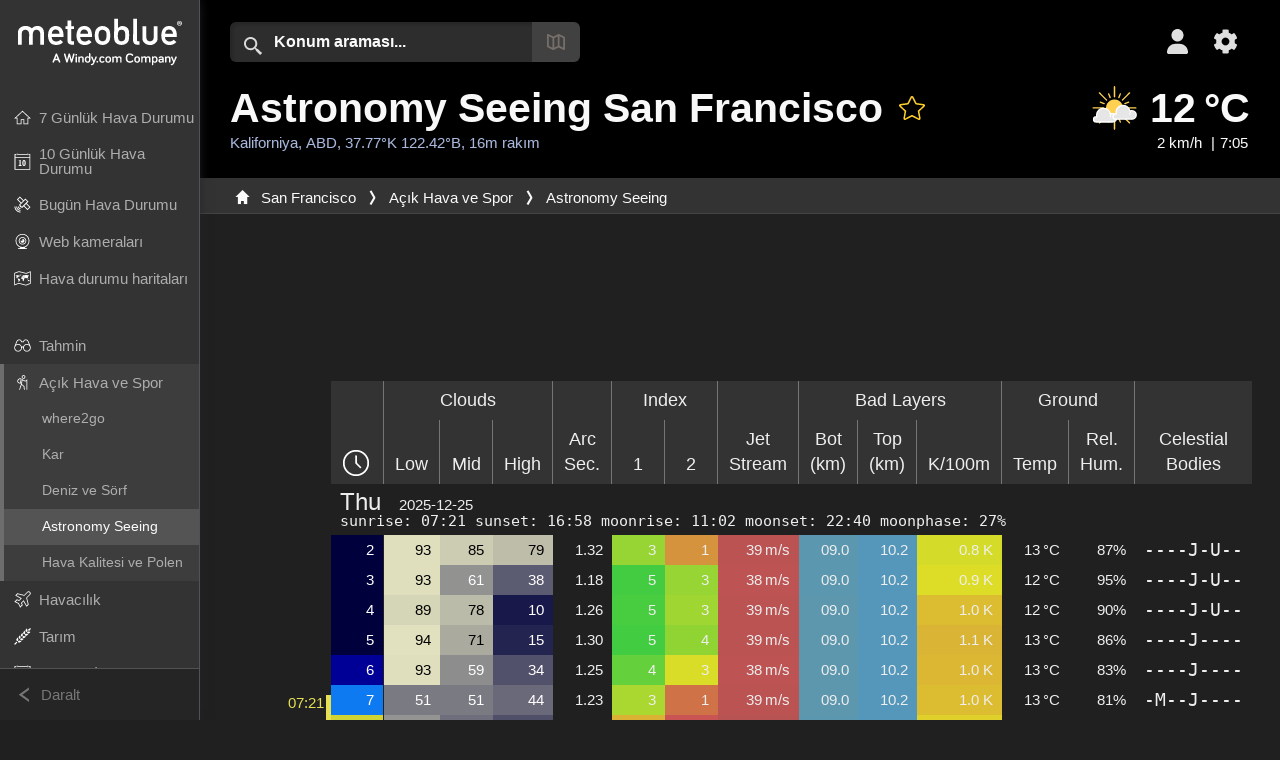

--- FILE ---
content_type: text/html; charset=utf-8
request_url: https://www.google.com/recaptcha/api2/aframe
body_size: 182
content:
<!DOCTYPE HTML><html><head><meta http-equiv="content-type" content="text/html; charset=UTF-8"></head><body><script nonce="qqMSJ1gdNbYqjnLOEoQWhg">/** Anti-fraud and anti-abuse applications only. See google.com/recaptcha */ try{var clients={'sodar':'https://pagead2.googlesyndication.com/pagead/sodar?'};window.addEventListener("message",function(a){try{if(a.source===window.parent){var b=JSON.parse(a.data);var c=clients[b['id']];if(c){var d=document.createElement('img');d.src=c+b['params']+'&rc='+(localStorage.getItem("rc::a")?sessionStorage.getItem("rc::b"):"");window.document.body.appendChild(d);sessionStorage.setItem("rc::e",parseInt(sessionStorage.getItem("rc::e")||0)+1);localStorage.setItem("rc::h",'1766678114500');}}}catch(b){}});window.parent.postMessage("_grecaptcha_ready", "*");}catch(b){}</script></body></html>

--- FILE ---
content_type: text/css
request_url: https://static.meteoblue.com/build/website.740/styles/seeing.css
body_size: 932
content:
@media only screen and (max-width:600px){.adsbygoogle{display:none!important}}.footer .footer-logo{background-image:url(/assets/images/logo/meteoblue_logo_v2.0_light.svg)}.bottom-links a{box-shadow:0 2px 2px 0 #15151577}.breadcrumb-outer ol.breadcrumbs a{color:#b4b4b4}.astronomy-seeing-wrapper{display:flex;flex-direction:column}@media screen and (max-width:1340px){.astronomy-seeing-wrapper{width:calc(100% - 30px)}}@media only screen and (max-width:840px){.astronomy-seeing-wrapper{width:100%}}.astronomy-seeing-wrapper .astronomy-table{margin:30px auto;padding:15px}@media screen and (max-width:1340px){.astronomy-seeing-wrapper .astronomy-table{overflow-x:scroll;width:calc(100% - 30px)}}.astronomy-seeing-wrapper .table-seeing{border-collapse:separate;direction:ltr;position:relative;width:100%}@media only screen and (max-width:840px){.astronomy-seeing-wrapper .table-seeing{font-size:.9em}}@media only screen and (max-width:600px){.astronomy-seeing-wrapper .table-seeing{font-size:.8em}}.astronomy-seeing-wrapper .table-seeing .fa-clock,.astronomy-seeing-wrapper .table-seeing .fa-thumbtack{filter:invert(1)}.astronomy-seeing-wrapper .table-seeing thead{background-color:#333;position:sticky;top:0;z-index:2}@media screen and (max-width:1340px){.astronomy-seeing-wrapper .table-seeing thead{position:static}}.astronomy-seeing-wrapper .table-seeing thead .header-level th{text-align:center}@media only screen and (max-width:840px){.astronomy-seeing-wrapper .table-seeing thead .class-to-be-removed-for-tablets{display:none}}@media screen and (min-width:1340px){.astronomy-seeing-wrapper .table-seeing .header-parameter-only-for-small-screen{display:none}}.astronomy-seeing-wrapper .table-seeing tbody{position:relative}.astronomy-seeing-wrapper .table-seeing td,.astronomy-seeing-wrapper .table-seeing th{min-width:30px;padding:.4em .6em}@media only screen and (max-width:840px){.astronomy-seeing-wrapper .table-seeing td,.astronomy-seeing-wrapper .table-seeing th{min-width:0}}.astronomy-seeing-wrapper .table-seeing th{border-right:1px solid #757575;font-size:1.2em;font-weight:400;line-height:1.4;vertical-align:bottom}.astronomy-seeing-wrapper .table-seeing th:last-of-type{border-right:none}.astronomy-seeing-wrapper .table-seeing td{text-align:right}.astronomy-seeing-wrapper .table-seeing .new-day{text-align:left}.astronomy-seeing-wrapper .table-seeing .new-day .date-day{font-size:1.6em;margin-right:.6em}.astronomy-seeing-wrapper .table-seeing .time{border-right:1px solid #231f20}.astronomy-seeing-wrapper .table-seeing .touch{font-size:1.2em}.astronomy-seeing-wrapper .table-seeing .celestial-table{background-color:#231f20;border:1px solid #505254;box-shadow:5px 5px 15px #1c1c1c;display:none;min-width:520px;padding:.5rem;position:absolute;right:0;z-index:20}.astronomy-seeing-wrapper .table-seeing .celestial-table table{display:inline-block}.astronomy-seeing-wrapper .table-seeing .astro-viewer{animation:astroload 1.5s linear forwards;height:5px;width:0}.astronomy-seeing-wrapper .table-seeing .astro-viewer.loaded{animation:none;height:auto;width:100%}.astronomy-seeing-wrapper .table-seeing .astro-viewer .astro-loader{display:none;padding-bottom:.4em;text-align:center}.astronomy-seeing-wrapper .table-seeing .celestial{position:relative}.astronomy-seeing-wrapper .table-seeing .celestial .astro-frame{height:100%;width:100%}.astronomy-seeing-wrapper .table-seeing .celestial:hover .celestial-table{display:block}.astronomy-seeing-wrapper .table-seeing .bright-round-balls{background-color:transparent;position:relative}@media only screen and (max-width:840px){.astronomy-seeing-wrapper .table-seeing .bright-round-balls{display:none}}.astronomy-seeing-wrapper .table-seeing .bright-round-balls .moon-dynamic-svg{height:32px;margin-left:1px;width:32px}.astronomy-seeing-wrapper .table-seeing .ball-rise,.astronomy-seeing-wrapper .table-seeing .ball-set{position:absolute;white-space:nowrap}.astronomy-seeing-wrapper .table-seeing .ball-rise{top:0}.astronomy-seeing-wrapper .table-seeing .ball-meta{position:absolute;top:50%}.astronomy-seeing-wrapper .table-seeing .sun-icon{color:#e8e053;font-size:2em;margin-top:-.75em}.astronomy-seeing-wrapper .table-seeing .moon-icon{height:32px;width:32px}.astronomy-seeing-wrapper .table-seeing .ball-set{bottom:0}.astronomy-seeing-wrapper .table-seeing .bright-ball{border-right:5px solid;height:200px;opacity:1;position:absolute;right:0;transition:opacity .2s}.astronomy-seeing-wrapper .table-seeing .bright-ball.invisible{opacity:0}.astronomy-seeing-wrapper .table-seeing .bright-ball.sun{border-right-color:#e8e053}.astronomy-seeing-wrapper .table-seeing .bright-ball.sun .ball-meta,.astronomy-seeing-wrapper .table-seeing .bright-ball.sun .ball-rise,.astronomy-seeing-wrapper .table-seeing .bright-ball.sun .ball-set{color:#e8e053}.astronomy-seeing-wrapper .table-seeing .bright-ball.moon{border-right-color:#666}.astronomy-seeing-wrapper .table-seeing .bright-ball .ball-meta,.astronomy-seeing-wrapper .table-seeing .bright-ball .ball-rise,.astronomy-seeing-wrapper .table-seeing .bright-ball .ball-set{right:2px}.astronomy-seeing-wrapper .table-seeing .bright-ball .ball-meta .ball-meta,.astronomy-seeing-wrapper .table-seeing .bright-ball .ball-rise .ball-meta,.astronomy-seeing-wrapper .table-seeing .bright-ball .ball-set .ball-meta{font-size:2em;margin-top:-.75em}@keyframes astroload{80%{height:5px;margin-top:0;width:100%}to{height:600px;margin-top:15px;width:100%}}

--- FILE ---
content_type: text/css
request_url: https://static.meteoblue.com/build/website.740/styles/darkmode.css
body_size: 6686
content:
:root{color-scheme:dark}body.dark{color:#eee}body.dark,body.dark.unblock,body.dark.unblock .wrapper-main{background-color:#202020}@media only screen and (max-width:600px){body.dark.rtl .times .time.now{border-right:2px solid #d6d6d6}}body.dark h1{text-shadow:none}body.dark a{color:#70b0e7}body.dark a:hover{color:#9cc8ee}body.dark h2 a,body.dark h3 a{color:#eee}body.dark h2 a:hover,body.dark h3 a:hover{color:#eee;text-decoration:underline}body.dark .text-primary,body.dark p{color:#eee}@media only screen and (max-width:600px){body.dark p{color:#eee}}body.dark ul li{color:#eee}body.dark .overlay-dark{background-color:#00000091}body.dark .card-base{background-color:#333;box-shadow:none}body.dark .page-header{background:#000}body.dark .page-header a{color:#fafafa}body.dark .header-top .additional-settings .button .matches{background-color:#333;color:#fafafa}body.dark .header-top .additional-settings .button .matches h2{color:#fafafa}body.dark .header-top .additional-settings .matches li a{color:#70b0e7}body.dark .header-top .additional-settings .matches li a:hover{background-color:#444;text-decoration:underline}body.dark .location-search .locationform.load-results input,body.dark .location-search.location-search-combobox.load-results input{background-color:#444}body.dark .location-search .locationform .searchtext,body.dark .location-search.location-search-combobox .searchtext{background:url(/assets/images/searchbar/search-dark.svg) 0 no-repeat;background-color:#2d2d2d;background-position:14px 15px;background-size:18px 18px;box-shadow:inset 3px 3px 3px #0002;color:#fafafa;transition:background-color 0ms ease-in-out .15s}body.dark .location-search .locationform .searchtext::placeholder,body.dark .location-search.location-search-combobox .searchtext::placeholder{color:#fafafa}body.dark .location-search .locationform .searchtext:hover,body.dark .location-search.location-search-combobox .searchtext:hover{background-color:#333}body.dark .location-search .locationform button.location-gps,body.dark .location-search .locationform button.location-map,body.dark .location-search.location-search-combobox button.location-gps,body.dark .location-search.location-search-combobox button.location-map{background-color:#414141}body.dark .location-search .locationform button.location-gps span,body.dark .location-search .locationform button.location-map span,body.dark .location-search.location-search-combobox button.location-gps span,body.dark .location-search.location-search-combobox button.location-map span{opacity:.6}body.dark .location-search .locationform button.location-gps:hover span,body.dark .location-search .locationform button.location-map:hover span,body.dark .location-search.location-search-combobox button.location-gps:hover span,body.dark .location-search.location-search-combobox button.location-map:hover span{opacity:1}body.dark .location-search .locationform .results,body.dark .location-search.location-search-combobox .results{color:#fafafa}body.dark .location-search .locationform .results .list,body.dark .location-search .locationform .results .list .search-results.multiple,body.dark .location-search .locationform .results .map-container,body.dark .location-search.location-search-combobox .results .list,body.dark .location-search.location-search-combobox .results .list .search-results.multiple,body.dark .location-search.location-search-combobox .results .map-container{background:#333}body.dark .location-search .locationform .results .list .multiple .headers,body.dark .location-search.location-search-combobox .results .list .multiple .headers{background-color:#414141}body.dark .location-search .locationform .results .list tr,body.dark .location-search.location-search-combobox .results .list tr{background:#363636}body.dark .location-search .locationform .results .list .pagination,body.dark .location-search .locationform .results .list tr.active,body.dark .location-search .locationform .results .list tr.headers,body.dark .location-search .locationform .results .list tr:hover,body.dark .location-search.location-search-combobox .results .list .pagination,body.dark .location-search.location-search-combobox .results .list tr.active,body.dark .location-search.location-search-combobox .results .list tr.headers,body.dark .location-search.location-search-combobox .results .list tr:hover{background-color:#414141}body.dark .breadcrumb-outer{background-color:#333;border-bottom-color:#444}body.dark.nav-collapsed .navigation-scroll-container{background:transparent;border-right:none}body.dark .main-navigation{background-color:#333;border-right:1px solid #505254}body.dark .nav a{color:#adadad}body.dark .nav .section-end:after{border-bottom:1px solid #666}body.dark .nav a:hover{background-color:hsla(0,0%,46%,.2);color:#aaa}body.dark .nav li.active>a{background-color:hsla(0,0%,46%,.4);color:#fafafa}body.dark .nav li.extendable.extend>a,body.dark .nav li.extendable.extend>ul{background:#3d3d3d;border-left:4px solid #6d6d6d}body.dark.nav-collapsed .nav>li:not(.extendable):hover span{background:#3d3d3d;border:1px solid #242424}body.dark.nav-collapsed .nav>li:not(.extendable):hover span:hover{background-color:#484848}@media (hover:hover){body.dark.nav-collapsed .nav li.extendable:hover>ul{background:#3d3d3d;border:1px solid #242424}}body.dark.nav-collapsed .nav li.extendable.extend>a{background:#3d3d3d;border:0}@media (hover:hover){body.dark.nav-collapsed .nav li.extendable.extend:hover ul{background:#3d3d3d}}body.dark .main-navigation .button-collapse,body.dark.nav-collapsed .main-navigation .button-expand{background-color:#252525;border-top:1px solid #505254;color:#777}body.dark .main-navigation .button-collapse:hover,body.dark.nav-collapsed .main-navigation .button-expand:hover{background-color:#505050;color:#a1a1a1}body.dark.nav-collapsed .main-navigation .menu-logo{background-image:url(/assets/images/logo/logo-collapsed-light.svg)}body.dark .nav.collapse-button{border-right:1px solid #505254}body.dark .menu-mobile-container{box-shadow:none}body.dark .menu-mobile-container .menu-mobile{background:#3d3d3d}body.dark .menu-mobile-container .menu-mobile .menu-logo{background-image:url(/assets/images/logo/meteoblue_logo_v2.0_light.svg)}body.dark .menu-mobile-container .menu-mobile .nav{background:#3d3d3d}body.dark .menu-mobile-container .menu-mobile .nav>li.extend>a,body.dark .menu-mobile-container .menu-mobile .nav>li.extend>ul{background:hsla(0,0%,100%,.05);border-left:4px solid #6d6d6d}body.dark .menu-mobile-container .menu-mobile .nav .section-end:after{border-bottom:1px solid #505254}body.dark .menu-mobile-container .menu-mobile .nav a:hover{background-color:#505050;color:#a1a1a1;text-decoration:none}body.dark .nav>li>a.nav-icon:before{filter:invert(1)}body.dark .next-7-days,body.dark .previous-7-days{background-color:#000;border-color:#202020;color:#fff}body.dark .tab-wrapper .explanation-bubble,body.dark .tab-wrapper .explanation-bubble:after{background-color:#202020}body.dark .tab-wrapper .explanation-bubble .base-color{color:#c3c2c2}body.dark .tab-wrapper .explanation-bubble .secondary-color{color:#333}body.dark .tab-wrapper a{color:#fafafa}body.dark .tab-wrapper .tab{background:#191919;border:none;color:#fafafa}@media only screen and (max-width:600px){body.dark .tab-wrapper .tab{border-color:#fff}}body.dark .tab-wrapper .tab.active{background:linear-gradient(180deg,#333,#202020)}body.dark .tab-wrapper .tab.active .tab-content .weather{border-left:1px solid #fff}@media only screen and (max-width:600px){body.dark .tab-wrapper .tab.active .tab-content .weather{border-left:unset}}body.dark .tab-wrapper .tab:hover{box-shadow:none}body.dark .tab-wrapper .tab:hover .help:before{filter:invert(1)}@media only screen and (max-width:600px){body.dark .tab-wrapper .tab .tab-content{background-color:#000;border-bottom:1px solid #333}}body.dark .tab-wrapper .tab .tab-content .temps{filter:saturate(90%) brightness(90%)}@media only screen and (max-width:600px){body.dark .tab-wrapper .tab .tab-content .weather{border-left:unset}}body.dark .tab-wrapper .tab .tab-content .weather.day{background:#4287b9}body.dark .tab-wrapper .tab .tab-content .weather.day.dust-bg-day{background:linear-gradient(180deg,#4287b9 50%,rgba(208,146,7,.86))}@media only screen and (max-width:600px){body.dark .tab-wrapper .tab .tab-content .weather.day.dust-bg-day{background:unset}}body.dark .tab-wrapper .tab .tab-content .weather.day .weather-pictogram-wrapper-second{background:#191919;box-shadow:0 0 0 3px #191919}body.dark .tab-wrapper .tab .tab-content .weather.day .weather-pictogram-wrapper-second.dust-bg{background:linear-gradient(180deg,#191919 50%,rgba(208,146,7,.86))}body.dark .tab-wrapper .tab .tab-content .tab-predictability{color:#333}body.dark .tab-wrapper .tab .tab-content .tab-predictability .high-predictability{color:#c3c2c2}body.dark .tab-wrapper .tab.first .tab-content .weather{border-left:unset}body.dark .tab-wrapper .tab-after-active .tab-content .weather{border-left:1px solid #fff}@media only screen and (max-width:600px){body.dark .tab-wrapper .tab-after-active .tab-content .weather{border-left:unset}body.dark .tab-wrapper .tab{background:transparent;border-color:#383838}body.dark .tab-wrapper .tab .tab-content .weather.day{background:transparent}body.dark .tab-wrapper .tab .tab-content .weather.day .weather-pictogram-wrapper-second{box-shadow:none}body.dark .tab-wrapper .tab.active{background:unset}body.dark .tab-wrapper .tab.active-mobile{background:linear-gradient(180deg,#333,#202020)}body.dark .tab-wrapper .tab-detail{background-color:transparent;color:#fafafa}}body.dark .predictability-message{color:#fafafa}body.dark .predictability-message .promo-action{background-color:#333}body.dark .predictability.high-predictability{color:#333}body.dark .modal .close-button{color:#f8f8f8}body.dark .picto .pictoicon .day-bg{background-color:#4287b9}body.dark .picto .pictoicon .night-bg{background-color:#113557}body.dark .picto .temperatures .cell{filter:saturate(.9) brightness(.9)}body.dark .picto .cell.time.now{border-top:2px solid #d6d6d6}@media only screen and (max-width:600px){body.dark .picto .cell.time.now{border-left:2px solid #d6d6d6;border-top:unset}}body.dark .socials{background-color:#252525}body.dark .social{background-color:#242424;color:#fafafa}body.dark .social .additional-parameters-toggle{background-color:#414141;border:none;color:#fafafa}body.dark .social .additional-parameters-toggle:hover{background-color:#585858}body.dark details summary span{color:#949494;transition:.1s}body.dark details summary span:hover{color:#c2c2c2;text-decoration:underline;text-decoration-color:#c2c2c2}@media only screen and (max-width:600px){body.dark details{color:#eee}}body.dark .additional-parameters-toggle.data-toggle-mobile .data-toggle-mobile-btn{background-color:#124673;border:none;color:#fafafa}body.dark .player-container,body.dark .promotion div{background:#333}body.dark .cross-grid h3,body.dark .promotion div .description{color:#fafafa}body.dark .cross-grid .cross-item{background-color:#444;box-shadow:none}body.dark .btn-outline-secondary{color:#fafafa}body.dark .btn-dropdown a,body.dark .btn-primary{color:#f8f8f8}body.dark .promotion div .more{background:#124673;border:none;color:#fafafa}body.dark .bottom-links a{box-shadow:0 2px 2px 0 #15151577}body.dark .bottom-links a:only-child{background-color:#48484844;color:#eee}body.dark .bottom-links a:only-child:hover{color:#fff}body.dark .bottom-links span{background-color:transparent;color:#eee}body.dark .bottom-links span:hover{color:#fff}body.dark .bottom-links .glyph:before{filter:invert(85%) sepia(23%) saturate(13%) hue-rotate(27deg) brightness(95%) contrast(90%)}body.dark input[type=email],body.dark input[type=number],body.dark input[type=password],body.dark input[type=text],body.dark select{background-color:#484848;border:1px solid #646464;color:#fafafa}body.dark .picto .precipprobs th .cell,body.dark .picto .precips th .cell,body.dark .picto .rainspots th .cell{color:#70b0e7}body.dark .rainspot,body.dark .spot{background-color:#424242}body.dark .rainspot .spot-row,body.dark .spot .spot-row{background-color:#424242!important}body.dark .rainspot{border:1px solid #929292}body.dark .rainspot .icon{filter:invert(1)}body.dark .rainspot .spot-table{filter:brightness(1.15)}body.dark div.rainspot .r1{background-color:#117ea8}body.dark div.rainspot .r2{background-color:#26598a}body.dark div.rainspot .r3{background-color:#183368}body.dark div.rainspot .r9{background-color:#394f5c}body.dark .picto .cell .precip-prob.wet,body.dark .picto .cell.wet{color:#70b0e7}body.dark .precip-hourly.class-1{background-color:#202e38;border:2px solid #202e38}body.dark .precip-hourly.class-2{background-color:#1f3746;border:2px solid #1f3746}body.dark .precip-hourly.class-3{background-color:#1e465f;border:2px solid #1e465f}body.dark .precip-hourly.class-4{background-color:#1c5479;border:2px solid #1c5479}body.dark .precip-hourly:hover{border:2px solid #70b0e7}body.dark .precip-hourly:hover .precip-help{display:block;transition-delay:1s}body.dark .precip-bar{background-color:#70b0e7}body.dark .precip-help{background-color:#333;border:1px solid #3b3b3b;box-shadow:0 0 10px -1px hsla(0,0%,100%,.25);color:#fafafa}body.dark .hourlywind .humidity,body.dark .hourlywind .windgust,body.dark .hourlywind .windspeed{color:#231f20}body.dark .hourlywind .glyph{color:#fafafa}body.dark .hourlywind .temp-gradient td{border-left:1px solid #f8f8f8;border-right:1px solid #f8f8f8;border-top:1px solid #f8f8f8}body.dark .hourlywind td:nth-child(3n+1){border-right:1px solid #f8f8f8}body.dark .hourlywind td:first-of-type{border-left:1px solid #f8f8f8}body.dark .warning-wrapper .warning-heading .sev-current{border:2px solid #b8cfec;color:#b8cfec}body.dark .datatable{border:1px solid #444}body.dark .datatable tr:nth-child(2n){background-color:#333}body.dark .datatable button{color:#fafafa}body.dark .datatable.favourites td.table-subtitle{background:#444}body.dark #favorites_table tr{background-color:#333}body.dark .inline-edit form input{background-color:#444}body.dark .pagination{background:#333}body.dark .pagination .aslink:hover,body.dark .pagination a[href]:hover{background-color:#555}body.dark .widget-preview iframe{color-scheme:light}body.dark .footer-background{background-color:#262626;box-shadow:none}body.dark .footer-quick{background:#333;border-top:none;color:#fafafa}body.dark .footer-quick .print .fa-print{filter:invert(1)}body.dark .footer{background-color:#262626}body.dark .footer .footer-group span{filter:invert(1)}body.dark .footer .copyright,body.dark .footer .footer-group .category,body.dark .footer .footer-group ul a{color:#e4e4e4}body.dark .footer .footer-logo{background-image:url(/assets/images/logo/meteoblue_logo_v2.0_light.svg)}body.dark .menu-mobile-trigger-scroll{color:#fff!important}body.dark .heat-waves-statisctics-box{color:#fff}body.dark .heat-waves-statisctics-box img{filter:invert(1) brightness(2)}body.dark .heat-waves-text-block .float-block{color:#fff}body.dark .heat-waves-text-block .fa-termometer{filter:invert(1) brightness(2)}body.dark .cityclimate-wrapper .impact-of-heat-waves .heat-exhaustion h3,body.dark .cityclimate-wrapper .impact-of-heat-waves .heat-stroke h3{color:#fff}body.dark .bloo form .form-group-history>input.daterangepicker{background-image:url(/assets/images/svg/fa/light/calendar-alt-white.svg);color:#fafafa}body.dark .bloo form .inline-help{background-color:#333;box-shadow:none}body.dark .bloo form table{border:1px solid #555}body.dark .bloo form table tr.jump{background-color:unset}body.dark .bloo form input[id*=daterange],body.dark .bloo form input[id*=temperature_],body.dark .bloo form select[id*=daterange],body.dark .bloo form select[id*=send_],body.dark .bloo form select[id=degree_day_type],body.dark .bloo form select[id=domain],body.dark .bloo form select[id=params]{border:1px solid #747474}body.dark .bloo form input[id*=daterange]:hover,body.dark .bloo form input[id*=temperature_]:hover,body.dark .bloo form select[id*=daterange]:hover,body.dark .bloo form select[id*=send_]:hover,body.dark .bloo form select[id=degree_day_type]:hover,body.dark .bloo form select[id=domain]:hover,body.dark .bloo form select[id=params]:hover{border-color:#779bb8}body.dark .bloo form select:hover{background-color:#50606e}body.dark .bloo form .radio-inline label{background-color:#484848}body.dark .bloo form .radio-inline label.disabled{background-color:#363636;color:#646464}body.dark .bloo form .radio-inline>label{border:1px solid #747474}body.dark .bloo form .radio-inline input:checked+label{background-color:#124673}body.dark .bloo form .radio-inline a,body.dark .bloo form .radio-inline label,body.dark .bloo form table a,body.dark .bloo form table label{color:#fafafa}body.dark .bloo form .radio-inline>label:not(.disabled):hover{border-color:#779bb8}body.dark .bloo form .radio-inline a:hover,body.dark .bloo form .radio-inline label:hover,body.dark .bloo form table a:hover,body.dark .bloo form table label:hover{background-color:#50606e}body.dark .bloo form .form-group.service-locations-button{background-color:#484848}body.dark .bloo form .service-locations{background-color:#484848;border:1px solid #66afe9}body.dark .bloo .highcharts{background:#202020}body.dark .bloo .form-group:hover{border-color:#66afe9}body.dark .bloo .form-group .timeselector tr:nth-child(2n){background:#333}body.dark .bloo .form-group td.now label{color:#484848}body.dark .bloo .form-group .service-locations-fake-input-placeholder{background-color:#484848}body.dark .bloo .form-group .service-locations-fake-input-placeholder:after,body.dark .bloo .form-group .service-locations-fake-input-placeholder:before{filter:invert(1)}body.dark .bloo .form-group .service-locations-fake-input-placeholder:hover:after{filter:none}body.dark .bloo .highcharts-loading{color:#000}body.dark form fieldset{background-color:#333}body.dark .daterangepicker{background-color:#444;color:inherit}body.dark .daterangepicker .show-calendar{border:1px solid #626262}body.dark .daterangepicker .calendar-table{background-color:#444;border:1px solid transparent}body.dark .daterangepicker td.off,body.dark .daterangepicker td.off.end-date,body.dark .daterangepicker td.off.in-range,body.dark .daterangepicker td.off.start-date{background-color:#4c4b4b;color:#fafafa}body.dark .daterangepicker td.in-range{background-color:#6b6b6b;color:#fafafa}body.dark .daterangepicker td.available:hover,body.dark .daterangepicker th.available:hover{background-color:#838282}body.dark .daterangepicker option.disabled,body.dark .daterangepicker td.disabled{color:#b2b2b2}body.dark .history-activate{background-color:#333;border:1px solid #747474}body.dark .drawer-side{background:#333;color:#fafafa}body.dark .close-drawer:focus,body.dark .close-drawer:hover{color:#fff}body.dark .drawer-button{background-color:#484848;border:1px solid #747474}body.dark .drawer-button:hover{background-color:#50606e;border-color:#779bb8}body.dark textarea{background:#484848}body.dark form .form-control,body.dark textarea{border:1px solid #666;color:#fafafa}body.dark form .form-control textarea{background:#484848;border:1px solid #666;color:#fafafa}body.dark form .form-control textarea.form-control{color:#cacaca}body.dark .select2-selection__rendered{color:#fff!important}body.dark .order-page p{color:#e2e2e2}body.dark .order-page h1,body.dark .order-page h2,body.dark .order-page h3,body.dark .order-page h4,body.dark .order-page h5{color:#fafafa}body.dark .order-page .header{padding-bottom:3%}body.dark .order-page .header.ad-free,body.dark .order-page .header.historyplus,body.dark .order-page .header.pointplus{background:linear-gradient(0deg,#202020,#124673)}body.dark .order-page .header .subtitle,body.dark .order-page .header .title{color:#fafafa;text-shadow:none}body.dark .order-page .radio-inline a,body.dark .order-page .radio-inline label{color:#fafafa}body.dark .order-page .radio-inline a:hover,body.dark .order-page .radio-inline label:hover{background-color:#616161}body.dark .order-page .order-page .credits,body.dark .order-page .order-page .on-year,body.dark .order-page .order-page .prices .price-card .inner-wrapper .payment-interval p{color:#fafafa}body.dark .order-page .subscription-announcement{background-color:#333}body.dark .grid .order-page .promo-action{background-color:#3d3d3d}body.dark .grid .order-page .prices .price-card .inner-wrapper{background:#333}body.dark .grid .order-page .prices .price-card .inner-wrapper .price{color:#fafafa}body.dark .grid .order-page .prices .price-card .inner-wrapper .payment-interval,body.dark .grid .order-page .prices .price-card .inner-wrapper .payment-interval .promo-discount{color:#b4cbd9}body.dark .news{background-color:#444;box-shadow:none}body.dark .news .read-on{color:#70b0e7}body.dark .news .read-on:hover{color:#9cc8ee}body.dark .ad1-disable{background:#444}body.dark .col-12 .api-category .api-category-header{background:#333;border:1px solid #555;color:#fafafa}body.dark .col-12 .api-category .api-category-header:hover{background:#424c5a;border:1px solid #687581;box-shadow:none}body.dark .col-12 .api-category .api-category-header a{color:#fff}body.dark .col-12 .api-category .api-category-header.active{background:#444;border:1px solid #666}body.dark .col-12 .api-category .api-category-header.active:hover{background:#424c5a;border:1px solid #687581;box-shadow:none}body.dark .col-12 .api-category .api-category-content .card-6{background:#444;border:1px solid #666;color:#fafafa}body.dark .col-12 .api-category .api-category-content .card-6 h4{color:#fafafa}body.dark .col-12 .api-category .api-category-content .card-6 .description,body.dark .col-12 .api-category .api-category-content .card-6 p,body.dark .col-12 .api-category .api-category-content .card-6 ul{color:#e4e4e4}body.dark .col-12 .ant-checkbox-wrapper,body.dark .col-12 .ant-form,body.dark .col-12 .ant-form-item{color:#fafafa}body.dark .col-12 .ant-btn,body.dark .col-12 .ant-cascader-picker-show-search,body.dark .col-12 .ant-input,body.dark .col-12 .ant-input-number,body.dark .col-12 .ant-radio-button-wrapper,body.dark .col-12 .ant-select-selection{background:#484848;border:1px solid #747474;color:#fafafa}body.dark .col-12 .ant-radio-button-wrapper-checked{background:#353535}body.dark .col-12 .ant-radio-button-wrapper:not(:first-child):before{background-color:#747474}body.dark .col-12 .ant-tree li .ant-tree-node-content-wrapper{color:#fafafa}body.dark .col-12 .ant-tree li .ant-tree-node-content-wrapper:hover{background-color:#484848}body.dark .col-12 .ant-btn.active,body.dark .col-12 .ant-btn:active,body.dark .col-12 .ant-btn:focus,body.dark .col-12 .ant-btn:hover,body.dark .col-12 .ant-tree-node-selected{background:#666}body.dark .col-12 .ant-select-selection--multiple .ant-select-selection__choice{background-color:#666;border:1px solid #949494;color:#fafafa}body.dark .col-12 .ant-select-search__field{color:#fafafa}body.dark .col-12 .ant-input-group-addon{background:#484848;border:1px solid #747474;color:#fafafa}body.dark .ant-popover-inner{background:#484848}body.dark .ant-popover-inner .ant-popover-inner-content,body.dark .ant-popover-inner .ant-popover-title{color:#fafafa}body.dark [class*=metQLUrlWrapper] [class*=metQLUrl]{background:#484848}body.dark div p[class^=error--]{background:#2d0606}body.dark div .ant-cascader-menus{background-color:#555}body.dark div .ant-cascader-menus .ant-cascader-menu-item-active:not(.ant-cascader-menu-item-disabled),body.dark div .ant-cascader-menus .ant-cascader-menu-item-active:not(.ant-cascader-menu-item-disabled):hover,body.dark div .ant-cascader-menus .ant-cascader-menu-item:hover{background:#777}body.dark div .ant-select-dropdown,body.dark div .ant-select-dropdown-menu{background-color:#555}body.dark div .ant-select-dropdown-menu-item{background:#484848;color:#fafafa}body.dark div .ant-select-dropdown-menu-item-active:not(.ant-select-dropdown-menu-item-disabled),body.dark div .ant-select-dropdown-menu-item-selected,body.dark div .ant-select-dropdown-menu-item:hover:not(.ant-select-dropdown-menu-item-disabled){background:#666;color:#fafafa}body.dark div .ant-calendar-range-picker-separator,body.dark div .ant-modal-close-x,body.dark div .ant-select-arrow,body.dark div .anticon-calendar svg,body.dark div .anticon-down{filter:brightness(0) invert(1)}body.dark div .ant-modal-body,body.dark div .ant-modal-footer,body.dark div .ant-modal-header{background:#333;color:#fafafa}body.dark div .ant-modal-body .ant-modal-title,body.dark div .ant-modal-footer .ant-modal-title,body.dark div .ant-modal-header .ant-modal-title{color:#fafafa}body.dark .form-group .redactor-box.redactor-styles-on{background:#484848;border:1px solid #747474}body.dark .form-group .redactor-styles{color:#fafafa}body.dark .form-group .redactor-styles:before{color:#cacaca}body.dark .form-group .redactor-styles *{color:#fafafa}body.dark .form-group .redactor-air a,body.dark .form-group .redactor-toolbar a{background:#4f4f4f;color:#fafafa}body.dark .redactor-dropdown.redactor-dropdown-0{background-color:#444;color:#fff}body.dark .redactor-dropdown.redactor-dropdown-0 a{color:#fff}body.dark article footer{color:#b1a5a9}body.dark article [itemprop=commentText]{background:none}body.dark .unblock-div .unblock-body{background-color:#333}body.dark .unblock-div .unblock-footer{background-image:url(/assets/images/logo/meteoblue_logo_v2.0_light.svg)}@media only screen and (min-width:601px){body.dark body.unblock{background:#202020}@supports (-moz-appearance:none){body.dark body.unblock{background:#202020}}}body.dark body.unblock .footer,body.dark body.unblock .footer-quick,body.dark body.unblock .wrapper-main{background:#202020}body.dark .cross-grid>a{filter:none}body.dark .cross-grid>a img{filter:brightness(60%) grayscale(100%);transition:.3s}body.dark .cross-grid>a:hover img{filter:brightness(100%) grayscale(0)}body.dark .form-group-history-location:before,body.dark .mapbox-gl-draw_polygon,body.dark .mapbox-gl-draw_trash,body.dark .mountain,body.dark [class^=fasvg-]{filter:invert(1)}body.dark .help-solid:before{background-image:url(/assets/images/bottomLinks/icon_help_solid_darkmode.svg)!important}body.dark .fa-angle-up-white,body.dark .fa-arrow-circle-down-light,body.dark .fa-bars,body.dark .fa-check-circle-light-green,body.dark .fa-check-circle-product,body.dark .fa-circle-plus-light-blue,body.dark .fa-circle-xmark-light-red,body.dark .fa-clone,body.dark .fa-cog,body.dark .fa-play,body.dark .fa-power-off,body.dark .fa-skiing,body.dark .fa-star,body.dark .fa-star-filled,body.dark .fa-trash-can-red,body.dark .fa-user-check-light,body.dark .fa-user-light{filter:none}body.dark .next span,body.dark .prev span{border-color:#fff!important}body.dark .drp-buttons,body.dark .drp-calendar,body.dark .satellite-date-picker-user-text{background:#444}body.dark .drop-up:after,body.dark .drop-up:before{border-top-color:#444}body.dark .fa-fadein{transition:.1s}body.dark .fa-fadein.opacity02{-webkit-filter:invert(1) grayscale(1) opacity(.15);-webkit-filter:invert(1) grayscale(100%) opacity(.15);-moz-filter:invert(1) grayscale(100%) opacity(.15);-ms-filter:invert(1) grayscale(100%) opacity(.15);-o-filter:invert(1) grayscale(100%) opacity(.15);filter:invert(1) grayscale(100%) opacity(.15)}body.dark .fa-fadein.opacity02:hover{-webkit-filter:invert(0);-moz-filter:invert(0);-ms-filter:invert(0);-o-filter:invert(0);filter:invert(0)}body.dark .share-icon{filter:invert(0)}body.dark .fa-twitter-square.share-icon{filter:invert(1)}body.dark .current-weather.webcams .current-webcams{color:#fafafa}body.dark .current-weather.webcams .current-picto-and-temperature .current-block{color:#eee}body.dark .current-weather.webcams .current-picto-and-temperature .current-block .current-temperature{background:linear-gradient(0deg,rgba(72,72,72,.5) 0,rgba(72,72,72,.25));color:#eee}body.dark .current-weather.webcams .current-picto-and-temperature .current-block:hover .current-temperature{background:linear-gradient(0deg,rgba(92,92,92,.5) 0,rgba(95,95,95,.25))}body.dark .current-weather.webcams .webcam-crosslinks .webcam-crosslink{color:#70b0e7}body.dark .current-weather.webcams .webcam-crosslinks .webcam-crosslink:before{filter:invert(82%) sepia(29%) saturate(6454%) hue-rotate(181deg) brightness(88%) contrast(86%)}body.dark .webcam-container .webcam-content{background:#333;border-radius:5px;box-shadow:0 2px 4px 0 #111}body.dark .webcam-container .webcam-content .activate-embed{filter:invert(1)}body.dark .webcam-container .webcam-content .activate-embed.activated{filter:invert(60%) sepia(72%) saturate(495%) hue-rotate(53deg) brightness(99%) contrast(94%)}body.dark .close-webcams .fasvg-25.fa-xmark-light-white{filter:invert(0)}body.dark .no-webcams{color:#eee}body.dark .popup-content{background:#333}body.dark label span{color:#fafafa}body.dark label span svg{filter:invert(1)}body.dark .mapboxgl-popup-content{background:#333;color:#fafafa}body.dark .mapboxgl-popup-anchor-top .mapboxgl-popup-tip,body.dark .mapboxgl-popup-anchor-top-left .mapboxgl-popup-tip,body.dark .mapboxgl-popup-anchor-top-right .mapboxgl-popup-tip{border-bottom-color:#1e1e1e}body.dark .mapboxgl-popup-anchor-bottom .mapboxgl-popup-tip,body.dark .mapboxgl-popup-anchor-bottom-left .mapboxgl-popup-tip,body.dark .mapboxgl-popup-anchor-bottom-right .mapboxgl-popup-tip{border-top-color:#1e1e1e}body.dark .mapboxgl-popup-anchor-left .mapboxgl-popup-tip{border-right-color:#1e1e1e}body.dark .mapboxgl-popup-anchor-right .mapboxgl-popup-tip{border-left-color:#1e1e1e}body.dark .mapboxgl-popup-content .mapboxgl-popup-close-button{color:#dad7d7}body.dark .mapboxgl-ctrl-group{background:#363636;box-shadow:none}body.dark .mapboxgl-ctrl-group .mapboxgl-ctrl-fullscreen,body.dark .mapboxgl-ctrl-group .mapboxgl-ctrl-zoom-in,body.dark .mapboxgl-ctrl-group .mapboxgl-ctrl-zoom-out{filter:brightness(450%)}body.dark .webmap-context-menu .close-icon:after{background:#1e1e1e;border:1px solid #606060;color:#fafafa}body.dark .webmap-warnings-modal-wrapper .webmap-warnings-footer,body.dark .webmap-warnings-modal-wrapper .webmap-warnings-list{background-color:#333}body.dark .mapboxgl-ctrl-top-left ul li{color:#606060}body.dark .flash-notice-message:after{background-color:#124673}body.dark .flash-warning-message:after{background-color:#864a0a}body.dark .notice-message{color:#96c5ee}body.dark .notice-message:after{background:#0b2b47;border-color:#124673}body.dark .error-message{color:#f3aeb9}body.dark .error-message:after{background:#4b0b15;border-color:#771221}body.dark .warning-message{color:#e6b97a}body.dark .warning-message:after{background:#3c280b;border-color:#513610}body.dark .success-message{color:#8cdf98}body.dark .success-message:after{background:#0c2d11;border-color:#175520}body.dark .metar-table{border:none}body.dark .metar-table tr:nth-child(odd){background:#e1e1e112}body.dark .metar-table td .offset-time,body.dark .taf-raw{color:#c3b8ba}body.dark .downlight{background-color:#333}body.dark .daterangepicker.show-calendar{border:none}body.dark .daterangepicker select.ampmselect,body.dark .daterangepicker select.hourselect,body.dark .daterangepicker select.minuteselect,body.dark .daterangepicker select.secondselect{background:#444}body.dark hr{border-top:1px solid #bdb7b8}body.dark .card-base .profile-card-header-background,body.dark .profile-favourites .profile-card-header-background{background-color:#444}body.dark .profile-card-mini{background-color:#202020;box-shadow:none}body.dark .profile-card-mini .expiration-date{color:#fff}body.dark .profile-content .card-base .datatable{box-shadow:none;overflow:visible}body.dark .profile-content .card-base .current-weather,body.dark .profile-content .card-base a{color:#eee}body.dark .profile-content .card-base.toggled:hover{box-shadow:0 6px 9px 0 #000}body.dark .authentication-form h2{color:#fafafa}body.dark .contact-form .moretext,body.dark .contact-form h2,body.dark .contact-form h3,body.dark .contact-form h4{color:#eee!important}body.dark .contact-form .accordion{box-shadow:none!important}body.dark .contact-form i:after,body.dark .contact-form i:before{background-color:#cfcfcf!important}body.dark .temp-min{color:#2ab2e7}body.dark .temp-max{color:#fb9190}body.dark .fa-print{filter:invert(1)}body.dark .dateline,body.dark .fourteen-days-forecast-middletext,body.dark .ski-resorts-container .card-base,body.dark .ski-resorts-container .card-base span,body.dark .ski-resorts-container .heading-skiing,body.dark .ski-resorts-container .heading-skiing span,body.dark .ski-resorts-container-hp .card-base,body.dark .ski-resorts-container-hp .card-base span,body.dark .ski-resorts-container-hp .heading-skiing,body.dark .ski-resorts-container-hp .heading-skiing span{color:#f8f8f8}body.dark .ski-resorts-container .fa-skiing,body.dark .ski-resorts-container .fa-snowflake,body.dark .ski-resorts-container-hp .fa-skiing,body.dark .ski-resorts-container-hp .fa-snowflake{filter:brightness(500%)}body.dark .ski-resorts-container .ski-slope img,body.dark .ski-resorts-container-hp .ski-slope img{filter:invert(1)}body.dark .ski-resorts-container img,body.dark .ski-resorts-container-hp img{opacity:1!important}body.dark .ski-resorts-container .lift-container,body.dark .ski-resorts-container .light-blue-bg,body.dark .ski-resorts-container-hp .lift-container,body.dark .ski-resorts-container-hp .light-blue-bg{background:#202020;border-color:#202020;color:#fff}body.dark .ski-resorts-container .lift-container div,body.dark .ski-resorts-container-hp .lift-container div{color:#fff}body.dark .ski-resorts-container .lift-container img,body.dark .ski-resorts-container-hp .lift-container img{filter:brightness(500%)}body.dark .ski-resorts-container .grid-snow-cover .snow-in-valley,body.dark .ski-resorts-container-hp .grid-snow-cover .snow-in-valley{background-color:#202020}body.dark .ski-resorts-container .weather-summary,body.dark .ski-resorts-container-hp .weather-summary{background-color:#333!important;box-shadow:none!important}body.dark .ski-resorts-container .weather-summary input:checked+.tab-label,body.dark .ski-resorts-container .weather-summary label:hover,body.dark .ski-resorts-container-hp .weather-summary input:checked+.tab-label,body.dark .ski-resorts-container-hp .weather-summary label:hover{background:#202020!important}body.dark .ski-resorts-container .weather-summary .tab-content,body.dark .ski-resorts-container-hp .weather-summary .tab-content{color:#202020}body.dark .ski-resorts-container .call-to-action,body.dark .ski-resorts-container-hp .call-to-action{color:#fff}body.dark .ski-resorts-container .highcharts-axis-labels text,body.dark .ski-resorts-container .highcharts-legend-item text,body.dark .ski-resorts-container-hp .highcharts-axis-labels text,body.dark .ski-resorts-container-hp .highcharts-legend-item text{fill:#fff!important}body.dark .ski-resorts-container .highcharts-background,body.dark .ski-resorts-container-hp .highcharts-background{fill:#333}body.dark .ski-resorts-container .highcharts-label text,body.dark .ski-resorts-container-hp .highcharts-label text{fill:#fff!important}body.dark .ski-resorts-container .highcharts-label .highcharts-text-outline,body.dark .ski-resorts-container-hp .highcharts-label .highcharts-text-outline{stroke:#000}body.dark .button-bar a{background-color:#484848;border-color:#747474;color:#e4e4e4}body.dark .button-bar .active{background:#124673;color:#f8f8f8}body.dark .button-bar a:hover{background-color:#50606e}body.dark .button-bar .active:hover{background-color:#124673}body.dark .astronomy-seeing-wrapper .class-to-be-removed-for-tablets{background-color:#202020}body.dark .astronomy-seeing-wrapper .fa-alarm-clock{filter:invert(1)}body.dark .b24-form-wrapper{color-scheme:light}body.dark .b24-form-wrapper input[type=email],body.dark .b24-form-wrapper input[type=text]{background-color:#fff;border-color:#bfbfbf;color:unset}body.dark .b24-form-wrapper label span{color:#231f20}body.dark .b24-form-wrapper label .b24-form-control-required{color:red}body.dark .climate-plus .climate-box{background-color:#333;border:none;box-shadow:none}body.dark .climate-plus .climate-box label{color:#eee}body.dark .climate-plus .climate-box label:after{filter:invert()}body.dark .climate-plus .climate-risk-sample-report-title,body.dark .climate-plus .comprehensive-report-text-heading,body.dark .climate-plus .deliverables,body.dark .climate-plus .faq-cra-column,body.dark .climate-plus .h3,body.dark .climate-plus .section-heading-small-bold,body.dark .climate-plus .testimonial-user,body.dark .climate-plus .title span{color:#fff}body.dark .climate-plus .dashed-line,body.dark .climate-plus .step-wrapper{border-color:#fff}body.dark .climate-plus .talk-to-expert-wrapper .talk-to-expert-text{background-color:#333;color:#fff}body.dark .climate-plus .infographic .h3{background-color:#4c4c4c;color:#fff}body.dark .climate-plus .infographic .faq-cra-wrapper-bg{background:none}body.dark .climate-plus .infographic .faq-cra-wrapper .faq-cra-column{background-color:#202020}body.dark .climate-plus .infographic .faq-cra-wrapper .faq-cra-column-body{background-color:#4c4c4c}body.dark .climate-plus .infographic .faq-cra-wrapper .faq-cra-column-footer{background-color:#333}body.dark .climate-plus .infographic .faq-cra-wrapper .faq-cra-column-footer strong{color:#fff}body.dark .manage-locations .location-search .locationform fieldset{background:#484848}body.dark .manage-locations .location-search .locationform fieldset .open .results.paginate{background:#333}body.dark .manage-locations .user-locations-wrapper .card-base{background-color:#484848;border:1px solid #747474;color:#fff}body.dark .manage-locations .user-locations-wrapper .card-base label{color:#b6b6b6}body.dark .manage-locations .location-search-combobox{background:#333;border:1px solid #747474}body.dark .manage-locations .language{background:#333;color:#fff}body.dark .icons-explain{background-color:#484848}body.dark .icons-explain .predictability{color:#333}body.dark .icons-explain .base-color{color:#c3c2c2}body.dark .trajectory-map .gm-style-iw-c,body.dark .trajectory-map .gm-style-iw-tc:after{background-color:#333}body.dark .trajectory-map .gm-style-iw-d::-webkit-scrollbar-track-piece{background:#333}body.dark .trajectory-map button span{filter:invert(1)}body.dark.syngenta .main-navigation .menu-logo{background-image:url(/assets/images/customer/syngenta/CE_Hub_cropped.png)}body.dark.syngenta.nav-collapsed .main-navigation .menu-logo{background-image:url(/assets/images/customer/syngenta/CE_Hub_logo_only.png)}body.dark.syngenta .menu-mobile-container .menu-mobile .menu-logo{background-image:url(/assets/images/customer/syngenta/CE_Hub_cropped.png)}body.dark.howden .menu-mobile-container .menu-mobile .menu-logo,body.dark.howden.nav-collapsed .main-navigation .menu-logo{background-image:url(/assets/images/customer/howden/howden-logo.png)}body.dark.howden .nav li.extendable.extend a{color:#adadad}body.dark.howden .nav li.extendable.extend a:before{filter:invert(1)}body.dark.howden.nav-collapsed .nav a,body.dark.howden.nav-collapsed .nav li.extendable:hover ul,body.dark.howden.nav-collapsed .nav>li:not(.extendable):hover span{color:#adadad}.api-card,.info-card-with-action{background:#444;box-shadow:none}.api-card h3,.api-card p,.info-card-with-action h3,.info-card-with-action p{color:#fafafa}

--- FILE ---
content_type: application/javascript; charset=utf-8
request_url: https://static.meteoblue.com/build/website.760/seeing.js
body_size: 13424
content:
!function(){"use strict";var t={834:function(t,r,n){var e=n(89779),o=n(97248);t.exports=e?{}.toString:function(){return"[object "+o(this)+"]"}},1694:function(t,r,n){var e=n(73673);t.exports=function(t){return e(t)||null===t}},1780:function(t,r,n){var e=n(38555),o=n(27139),i=n(24601),u=n(59471),c=n(23382),a=n(39204),f=n(86188)("iterator"),s=u.values,l=function(t,r){if(t){if(t[f]!==s)try{c(t,f,s)}catch(r){t[f]=s}if(a(t,r,!0),o[r])for(var n in u)if(t[n]!==u[n])try{c(t,n,u[n])}catch(r){t[n]=u[n]}}};for(var p in o)l(e[p]&&e[p].prototype,p);l(i,"DOMTokenList")},2253:function(t,r,n){var e=n(98518),o=Math.max,i=Math.min;t.exports=function(t,r){var n=e(t);return n<0?o(n+r,0):i(n,r)}},2526:function(t,r,n){var e=n(63386),o=n(51423),i=n(75327),u=n(32630),c=n(41092),a=o([].concat);t.exports=e("Reflect","ownKeys")||function(t){var r=i.f(c(t)),n=u.f;return n?a(r,n(t)):r}},2615:function(t,r,n){var e=n(51423);t.exports=e([].slice)},3126:function(t,r,n){var e;n(99920),n(24344),n(41734),n(59471),n(5148),n(70989),n(3821),n(85767),n(6140),n(1780),n(37681);function o(t){return o="function"==typeof Symbol&&"symbol"==typeof Symbol.iterator?function(t){return typeof t}:function(t){return t&&"function"==typeof Symbol&&t.constructor===Symbol&&t!==Symbol.prototype?"symbol":typeof t},o(t)}t=n.hmd(t),(e="undefined"!=typeof reactHotLoaderGlobal?reactHotLoaderGlobal.enterModule:void 0)&&e(t);"undefined"!=typeof reactHotLoaderGlobal&&reactHotLoaderGlobal.default.signature;var i,u,c=!1,a=function(){var t=document.getElementsByClassName("bright-ball"),r=document.getElementsByClassName("hour-row"),n={lowest:{day:r[0].getAttribute("data-day")||r[1].getAttribute("data-day"),hour:r[0].getAttribute("data-hour")||r[1].getAttribute("data-hour")},highest:{day:r[r.length-1].getAttribute("data-day"),hour:r[r.length-1].getAttribute("data-hour")}};function e(t,r){if(!("object"!==o(r)||0>=r.length)){for(var n=t.childNodes,i=0,u=0;u<n.length;++u){"getBoundingClientRect"in n[u]&&(i+=n[u].getBoundingClientRect().height)}if(t.getBoundingClientRect().height<i){var c=t.querySelectorAll(r.shift());0<c.length&&c[0].parentNode.removeChild(c[0]),e(t,r)}}}function i(t,e){if(t<n.lowest.day||t==n.lowest.day&&e<=n.lowest.hour)return r[0];if(t>n.highest.day||t==n.highest.day&&e>=n.highest.hour)return r[r.length-1];for(var o=0;o<r.length;++o){var i=r[o],u=i.getAttribute("data-day"),a=i.getAttribute("data-hour");if(t==u&&e==a)return i;if(t==u&&24==e&&23==a)return c=!0,i}return!1}return{alignSunMoon:function(){for(var o=r[0].getBoundingClientRect().top,u=0;u<t.length;++u){var a=t[u],f=a.getAttribute("data-rise-time").split(":"),s={day:a.getAttribute("data-rise-day"),hour:parseInt(f[0],10)||0,minute:parseInt(f[1],10)||0};if(isNaN(s.day)||isNaN(s.hour)||!(s.day<=n.highest.day)||s.day==n.highest.day&&s.hour>n.highest.hour)a.parentNode.removeChild(a),u--;else{var l=i(s.day,s.hour);if(l){var p=l.getBoundingClientRect(),v=p.height*s.minute/60;if(s.hour<l.getAttribute("data-hour")||s.day<l.getAttribute("data-day")){var y=a.querySelectorAll(".ball-rise");0<y.length&&a.removeChild(y[0]),v=0}a.style.top=Math.floor(p.top+v-o)+"px"}f=a.getAttribute("data-set-time").split(":");var d={day:a.getAttribute("data-set-day")||n.highest.day,hour:parseInt(f[0],10)||n.highest.hour,minute:parseInt(f[1],10)||60};if(isNaN(d.day)||isNaN(d.hour)||!(d.day>=n.lowest.day)||d.day==n.lowest.day&&d.hour<n.lowest.hour)a.parentNode.removeChild(a),u--;else{var h=i(d.day,d.hour);if(h){var g=h.getBoundingClientRect(),b=g.height*d.minute/60;if(d.hour>h.getAttribute("data-hour")||d.day>h.getAttribute("data-day")){var m=a.querySelectorAll(".ball-set");0<m.length&&!c&&a.removeChild(m[0]),b=g.height}a.style.height=Math.floor(g.top+b-parseInt(a.style.top,10)-o)+"px"}e(a,[".illumination",".moon-icon"]);var x=a.querySelectorAll(".ball-meta")[0];x.style.marginTop=-.5*x.getBoundingClientRect().height+"px",a.classList&&a.classList.remove("invisible")}}}}}};window.addEventListener("load",(function t(){var r=this;window.removeEventListener("load",t,!1);var n=a();try{n.alignSunMoon()}catch(t){window.console&&console.warn(t)}window.addEventListener("resize",(function(){n.alignSunMoon()})),document.querySelectorAll(".celestial").forEach((function(t){t.addEventListener("mouseenter",(function(){var n,e=t.querySelector(".astro-viewer"),o=function(){var i;r.clearTimeout(n),null===(i=e.querySelector("iframe"))||void 0===i||i.remove(),t.removeEventListener("mouseleave",o)};t.addEventListener("mouseleave",o),n=setTimeout((function(){var t=document.createElement("iframe");t.src=e.getAttribute("frame-src"),t.setAttribute("loading","lazy"),t.className="astro-frame",e.appendChild(t)}),1500)}))}))}),!1),(i="undefined"!=typeof reactHotLoaderGlobal?reactHotLoaderGlobal.default:void 0)&&(i.register(c,"isPolarDayOrNight","/builds/meteoblue/it/web/website/public/website/scripts/seeing.js"),i.register(a,"seeing","/builds/meteoblue/it/web/website/public/website/scripts/seeing.js")),(u="undefined"!=typeof reactHotLoaderGlobal?reactHotLoaderGlobal.leaveModule:void 0)&&u(t)},3821:function(t,r,n){var e=n(7391),o=n(22902);e({global:!0,forced:parseInt!==o},{parseInt:o})},4019:function(t,r,n){var e=n(30381);t.exports=function(t){return e(t.length)}},5148:function(t,r,n){var e=n(89779),o=n(69915),i=n(834);e||o(Object.prototype,"toString",i,{unsafe:!0})},5598:function(t,r,n){var e=n(51423),o=n(76088),i=n(10147),u=Object,c=e("".split);t.exports=o((function(){return!u("z").propertyIsEnumerable(0)}))?function(t){return"String"===i(t)?c(t,""):u(t)}:u},6140:function(t,r,n){n(89097)},6223:function(t,r,n){var e=n(34625),o=n(19708);t.exports=Object.keys||function(t){return e(t,o)}},7391:function(t,r,n){var e=n(38555),o=n(71002).f,i=n(23382),u=n(69915),c=n(81752),a=n(57359),f=n(30971);t.exports=function(t,r){var n,s,l,p,v,y=t.target,d=t.global,h=t.stat;if(n=d?e:h?e[y]||c(y,{}):e[y]&&e[y].prototype)for(s in r){if(p=r[s],l=t.dontCallGetSet?(v=o(n,s))&&v.value:n[s],!f(d?s:y+(h?".":"#")+s,t.forced)&&void 0!==l){if(typeof p==typeof l)continue;a(p,l)}(t.sham||l&&l.sham)&&i(p,"sham",!0),u(n,s,p,t)}}},7978:function(t,r,n){var e=n(64914),o=n(76088),i=n(38555).String;t.exports=!!Object.getOwnPropertySymbols&&!o((function(){var t=Symbol("symbol detection");return!i(t)||!(Object(t)instanceof Symbol)||!Symbol.sham&&e&&e<41}))},9104:function(t,r,n){var e,o,i,u=n(76035),c=n(38555),a=n(73673),f=n(23382),s=n(86048),l=n(71380),p=n(17214),v=n(95006),y="Object already initialized",d=c.TypeError,h=c.WeakMap;if(u||l.state){var g=l.state||(l.state=new h);g.get=g.get,g.has=g.has,g.set=g.set,e=function(t,r){if(g.has(t))throw new d(y);return r.facade=t,g.set(t,r),r},o=function(t){return g.get(t)||{}},i=function(t){return g.has(t)}}else{var b=p("state");v[b]=!0,e=function(t,r){if(s(t,b))throw new d(y);return r.facade=t,f(t,b,r),r},o=function(t){return s(t,b)?t[b]:{}},i=function(t){return s(t,b)}}t.exports={set:e,get:o,has:i,enforce:function(t){return i(t)?o(t):e(t,{})},getterFor:function(t){return function(r){var n;if(!a(r)||(n=o(r)).type!==t)throw new d("Incompatible receiver, "+t+" required");return n}}}},10147:function(t,r,n){var e=n(51423),o=e({}.toString),i=e("".slice);t.exports=function(t){return i(o(t),8,-1)}},10492:function(t,r,n){var e=n(63386);t.exports=e("document","documentElement")},11564:function(t,r,n){var e=n(17861),o=Function.prototype,i=o.apply,u=o.call;t.exports="object"==typeof Reflect&&Reflect.apply||(e?u.bind(i):function(){return u.apply(i,arguments)})},12088:function(t,r,n){var e=n(51423),o=n(76088),i=n(67134),u=n(97248),c=n(63386),a=n(43171),f=function(){},s=c("Reflect","construct"),l=/^\s*(?:class|function)\b/,p=e(l.exec),v=!l.test(f),y=function(t){if(!i(t))return!1;try{return s(f,[],t),!0}catch(t){return!1}},d=function(t){if(!i(t))return!1;switch(u(t)){case"AsyncFunction":case"GeneratorFunction":case"AsyncGeneratorFunction":return!1}try{return v||!!p(l,a(t))}catch(t){return!0}};d.sham=!0,t.exports=!s||o((function(){var t;return y(y.call)||!y(Object)||!y((function(){t=!0}))||t}))?d:y},13787:function(t,r,n){var e=n(86531),o=n(26808),i=n(36317);t.exports=function(t,r,n){e?o.f(t,r,i(0,n)):t[r]=n}},14427:function(t,r,n){var e=n(51423),o=n(80043);t.exports=function(t,r,n){try{return e(o(Object.getOwnPropertyDescriptor(t,r)[n]))}catch(t){}}},14706:function(t){t.exports=function(t,r){return{value:t,done:r}}},15437:function(t,r,n){var e=n(86531),o=n(86048),i=Function.prototype,u=e&&Object.getOwnPropertyDescriptor,c=o(i,"name"),a=c&&"something"===function(){}.name,f=c&&(!e||e&&u(i,"name").configurable);t.exports={EXISTS:c,PROPER:a,CONFIGURABLE:f}},16804:function(t,r,n){var e=n(51423),o=n(76088),i=n(67134),u=n(86048),c=n(86531),a=n(15437).CONFIGURABLE,f=n(43171),s=n(9104),l=s.enforce,p=s.get,v=String,y=Object.defineProperty,d=e("".slice),h=e("".replace),g=e([].join),b=c&&!o((function(){return 8!==y((function(){}),"length",{value:8}).length})),m=String(String).split("String"),x=t.exports=function(t,r,n){"Symbol("===d(v(r),0,7)&&(r="["+h(v(r),/^Symbol\(([^)]*)\).*$/,"$1")+"]"),n&&n.getter&&(r="get "+r),n&&n.setter&&(r="set "+r),(!u(t,"name")||a&&t.name!==r)&&(c?y(t,"name",{value:r,configurable:!0}):t.name=r),b&&n&&u(n,"arity")&&t.length!==n.arity&&y(t,"length",{value:n.arity});try{n&&u(n,"constructor")&&n.constructor?c&&y(t,"prototype",{writable:!1}):t.prototype&&(t.prototype=void 0)}catch(t){}var e=l(t);return u(e,"source")||(e.source=g(m,"string"==typeof r?r:"")),t};Function.prototype.toString=x((function(){return i(this)&&p(this).source||f(this)}),"toString")},17214:function(t,r,n){var e=n(27852),o=n(57215),i=e("keys");t.exports=function(t){return i[t]||(i[t]=o(t))}},17466:function(t,r,n){var e=n(97754),o=n(86048),i=n(66276),u=n(26808).f;t.exports=function(t){var r=e.Symbol||(e.Symbol={});o(r,t)||u(r,t,{value:i.f(t)})}},17861:function(t,r,n){var e=n(76088);t.exports=!e((function(){var t=function(){}.bind();return"function"!=typeof t||t.hasOwnProperty("prototype")}))},17939:function(t,r,n){var e=n(7391),o=n(86048),i=n(90134),u=n(28540),c=n(27852),a=n(65935),f=c("symbol-to-string-registry");e({target:"Symbol",stat:!0,forced:!a},{keyFor:function(t){if(!i(t))throw new TypeError(u(t)+" is not a symbol");if(o(f,t))return f[t]}})},18376:function(t,r,n){var e,o,i,u=n(76088),c=n(67134),a=n(73673),f=n(92111),s=n(92656),l=n(69915),p=n(86188),v=n(87108),y=p("iterator"),d=!1;[].keys&&("next"in(i=[].keys())?(o=s(s(i)))!==Object.prototype&&(e=o):d=!0),!a(e)||u((function(){var t={};return e[y].call(t)!==t}))?e={}:v&&(e=f(e)),c(e[y])||l(e,y,(function(){return this})),t.exports={IteratorPrototype:e,BUGGY_SAFARI_ITERATORS:d}},18913:function(t,r,n){var e=n(86531),o=n(76088);t.exports=e&&o((function(){return 42!==Object.defineProperty((function(){}),"prototype",{value:42,writable:!1}).prototype}))},19390:function(t,r,n){var e=n(80994).forEach,o=n(58315)("forEach");t.exports=o?[].forEach:function(t){return e(this,t,arguments.length>1?arguments[1]:void 0)}},19708:function(t){t.exports=["constructor","hasOwnProperty","isPrototypeOf","propertyIsEnumerable","toLocaleString","toString","valueOf"]},22091:function(t,r,n){var e=n(10147),o=n(78938),i=n(75327).f,u=n(2615),c="object"==typeof window&&window&&Object.getOwnPropertyNames?Object.getOwnPropertyNames(window):[];t.exports.f=function(t){return c&&"Window"===e(t)?function(t){try{return i(t)}catch(t){return u(c)}}(t):i(o(t))}},22708:function(t,r,n){var e=n(97248),o=n(74803),i=n(72020),u=n(97866),c=n(86188)("iterator");t.exports=function(t){if(!i(t))return o(t,c)||o(t,"@@iterator")||u[e(t)]}},22902:function(t,r,n){var e=n(38555),o=n(76088),i=n(51423),u=n(49020),c=n(56725).trim,a=n(99591),f=e.parseInt,s=e.Symbol,l=s&&s.iterator,p=/^[+-]?0x/i,v=i(p.exec),y=8!==f(a+"08")||22!==f(a+"0x16")||l&&!o((function(){f(Object(l))}));t.exports=y?function(t,r){var n=c(u(t));return f(n,r>>>0||(v(p,n)?16:10))}:f},23382:function(t,r,n){var e=n(86531),o=n(26808),i=n(36317);t.exports=e?function(t,r,n){return o.f(t,r,i(1,n))}:function(t,r,n){return t[r]=n,t}},24030:function(t,r,n){var e=n(17861),o=Function.prototype.call;t.exports=e?o.bind(o):function(){return o.apply(o,arguments)}},24344:function(t,r,n){var e=n(7391),o=n(86531),i=n(38555),u=n(51423),c=n(86048),a=n(67134),f=n(60356),s=n(49020),l=n(76695),p=n(57359),v=i.Symbol,y=v&&v.prototype;if(o&&a(v)&&(!("description"in y)||void 0!==v().description)){var d={},h=function(){var t=arguments.length<1||void 0===arguments[0]?void 0:s(arguments[0]),r=f(y,this)?new v(t):void 0===t?v():v(t);return""===t&&(d[r]=!0),r};p(h,v),h.prototype=y,y.constructor=h;var g="Symbol(description detection)"===String(v("description detection")),b=u(y.valueOf),m=u(y.toString),x=/^Symbol\((.*)\)[^)]+$/,w=u("".replace),S=u("".slice);l(y,"description",{configurable:!0,get:function(){var t=b(this);if(c(d,t))return"";var r=m(t),n=g?S(r,7,-1):w(r,x,"$1");return""===n?void 0:n}}),e({global:!0,constructor:!0,forced:!0},{Symbol:h})}},24601:function(t,r,n){var e=n(40452)("span").classList,o=e&&e.constructor&&e.constructor.prototype;t.exports=o===Object.prototype?void 0:o},25176:function(t,r,n){var e=n(86188),o=n(92111),i=n(26808).f,u=e("unscopables"),c=Array.prototype;void 0===c[u]&&i(c,u,{configurable:!0,value:o(null)}),t.exports=function(t){c[u][t]=!0}},26808:function(t,r,n){var e=n(86531),o=n(60012),i=n(18913),u=n(41092),c=n(32482),a=TypeError,f=Object.defineProperty,s=Object.getOwnPropertyDescriptor,l="enumerable",p="configurable",v="writable";r.f=e?i?function(t,r,n){if(u(t),r=c(r),u(n),"function"==typeof t&&"prototype"===r&&"value"in n&&v in n&&!n[v]){var e=s(t,r);e&&e[v]&&(t[r]=n.value,n={configurable:p in n?n[p]:e[p],enumerable:l in n?n[l]:e[l],writable:!1})}return f(t,r,n)}:f:function(t,r,n){if(u(t),r=c(r),u(n),o)try{return f(t,r,n)}catch(t){}if("get"in n||"set"in n)throw new a("Accessors not supported");return"value"in n&&(t[r]=n.value),t}},27139:function(t){t.exports={CSSRuleList:0,CSSStyleDeclaration:0,CSSValueList:0,ClientRectList:0,DOMRectList:0,DOMStringList:0,DOMTokenList:1,DataTransferItemList:0,FileList:0,HTMLAllCollection:0,HTMLCollection:0,HTMLFormElement:0,HTMLSelectElement:0,MediaList:0,MimeTypeArray:0,NamedNodeMap:0,NodeList:1,PaintRequestList:0,Plugin:0,PluginArray:0,SVGLengthList:0,SVGNumberList:0,SVGPathSegList:0,SVGPointList:0,SVGStringList:0,SVGTransformList:0,SourceBufferList:0,StyleSheetList:0,TextTrackCueList:0,TextTrackList:0,TouchList:0}},27161:function(t,r,n){var e=n(24030),o=n(67134),i=n(73673),u=TypeError;t.exports=function(t,r){var n,c;if("string"===r&&o(n=t.toString)&&!i(c=e(n,t)))return c;if(o(n=t.valueOf)&&!i(c=e(n,t)))return c;if("string"!==r&&o(n=t.toString)&&!i(c=e(n,t)))return c;throw new u("Can't convert object to primitive value")}},27550:function(t,r,n){var e=n(65347),o=Object;t.exports=function(t){return o(e(t))}},27852:function(t,r,n){var e=n(71380);t.exports=function(t,r){return e[t]||(e[t]=r||{})}},27992:function(t,r,n){var e=n(60356),o=TypeError;t.exports=function(t,r){if(e(r,t))return t;throw new o("Incorrect invocation")}},28540:function(t){var r=String;t.exports=function(t){try{return r(t)}catch(t){return"Object"}}},30381:function(t,r,n){var e=n(98518),o=Math.min;t.exports=function(t){var r=e(t);return r>0?o(r,9007199254740991):0}},30731:function(t,r,n){var e=n(58717),o=n(80043),i=n(17861),u=e(e.bind);t.exports=function(t,r){return o(t),void 0===r?t:i?u(t,r):function(){return t.apply(r,arguments)}}},30971:function(t,r,n){var e=n(76088),o=n(67134),i=/#|\.prototype\./,u=function(t,r){var n=a[c(t)];return n===s||n!==f&&(o(r)?e(r):!!r)},c=u.normalize=function(t){return String(t).replace(i,".").toLowerCase()},a=u.data={},f=u.NATIVE="N",s=u.POLYFILL="P";t.exports=u},31742:function(t,r,n){var e=n(24030),o=n(41092),i=n(74803);t.exports=function(t,r,n){var u,c;o(t);try{if(!(u=i(t,"return"))){if("throw"===r)throw n;return n}u=e(u,t)}catch(t){c=!0,u=t}if("throw"===r)throw n;if(c)throw u;return o(u),n}},32482:function(t,r,n){var e=n(79816),o=n(90134);t.exports=function(t){var r=e(t,"string");return o(r)?r:r+""}},32630:function(t,r){r.f=Object.getOwnPropertySymbols},34625:function(t,r,n){var e=n(51423),o=n(86048),i=n(78938),u=n(95384).indexOf,c=n(95006),a=e([].push);t.exports=function(t,r){var n,e=i(t),f=0,s=[];for(n in e)!o(c,n)&&o(e,n)&&a(s,n);for(;r.length>f;)o(e,n=r[f++])&&(~u(s,n)||a(s,n));return s}},35103:function(t,r,n){var e=n(1694),o=String,i=TypeError;t.exports=function(t){if(e(t))return t;throw new i("Can't set "+o(t)+" as a prototype")}},36317:function(t){t.exports=function(t,r){return{enumerable:!(1&t),configurable:!(2&t),writable:!(4&t),value:r}}},37681:function(t,r,n){var e=n(38555),o=n(27139),i=n(24601),u=n(19390),c=n(23382),a=function(t){if(t&&t.forEach!==u)try{c(t,"forEach",u)}catch(r){t.forEach=u}};for(var f in o)o[f]&&a(e[f]&&e[f].prototype);a(i)},37740:function(t){var r=Math.ceil,n=Math.floor;t.exports=Math.trunc||function(t){var e=+t;return(e>0?n:r)(e)}},38555:function(t,r,n){var e=function(t){return t&&t.Math===Math&&t};t.exports=e("object"==typeof globalThis&&globalThis)||e("object"==typeof window&&window)||e("object"==typeof self&&self)||e("object"==typeof n.g&&n.g)||e("object"==typeof this&&this)||function(){return this}()||Function("return this")()},39204:function(t,r,n){var e=n(26808).f,o=n(86048),i=n(86188)("toStringTag");t.exports=function(t,r,n){t&&!n&&(t=t.prototype),t&&!o(t,i)&&e(t,i,{configurable:!0,value:r})}},40452:function(t,r,n){var e=n(38555),o=n(73673),i=e.document,u=o(i)&&o(i.createElement);t.exports=function(t){return u?i.createElement(t):{}}},41092:function(t,r,n){var e=n(73673),o=String,i=TypeError;t.exports=function(t){if(e(t))return t;throw new i(o(t)+" is not an object")}},41734:function(t,r,n){n(17466)("iterator")},43171:function(t,r,n){var e=n(51423),o=n(67134),i=n(71380),u=e(Function.toString);o(i.inspectSource)||(i.inspectSource=function(t){return u(t)}),t.exports=i.inspectSource},45162:function(t,r){var n={}.propertyIsEnumerable,e=Object.getOwnPropertyDescriptor,o=e&&!n.call({1:2},1);r.f=o?function(t){var r=e(this,t);return!!r&&r.enumerable}:n},47388:function(t,r,n){var e=n(51423),o=n(54237),i=n(67134),u=n(10147),c=n(49020),a=e([].push);t.exports=function(t){if(i(t))return t;if(o(t)){for(var r=t.length,n=[],e=0;e<r;e++){var f=t[e];"string"==typeof f?a(n,f):"number"!=typeof f&&"Number"!==u(f)&&"String"!==u(f)||a(n,c(f))}var s=n.length,l=!0;return function(t,r){if(l)return l=!1,r;if(o(this))return r;for(var e=0;e<s;e++)if(n[e]===t)return r}}}},47984:function(t,r,n){var e=n(86531),o=n(18913),i=n(26808),u=n(41092),c=n(78938),a=n(6223);r.f=e&&!o?Object.defineProperties:function(t,r){u(t);for(var n,e=c(r),o=a(r),f=o.length,s=0;f>s;)i.f(t,n=o[s++],e[n]);return t}},48292:function(t,r,n){var e=n(7391),o=n(38555),i=n(27992),u=n(41092),c=n(67134),a=n(92656),f=n(76695),s=n(13787),l=n(76088),p=n(86048),v=n(86188),y=n(18376).IteratorPrototype,d=n(86531),h=n(87108),g="constructor",b="Iterator",m=v("toStringTag"),x=TypeError,w=o[b],S=h||!c(w)||w.prototype!==y||!l((function(){w({})})),O=function(){if(i(this,y),a(this)===y)throw new x("Abstract class Iterator not directly constructable")},j=function(t,r){d?f(y,t,{configurable:!0,get:function(){return r},set:function(r){if(u(this),this===y)throw new x("You can't redefine this property");p(this,t)?this[t]=r:s(this,t,r)}}):y[t]=r};p(y,m)||j(m,b),!S&&p(y,g)&&y[g]!==Object||j(g,O),O.prototype=y,e({global:!0,constructor:!0,forced:S},{Iterator:O})},49020:function(t,r,n){var e=n(97248),o=String;t.exports=function(t){if("Symbol"===e(t))throw new TypeError("Cannot convert a Symbol value to a string");return o(t)}},51423:function(t,r,n){var e=n(17861),o=Function.prototype,i=o.call,u=e&&o.bind.bind(i,i);t.exports=e?u:function(t){return function(){return i.apply(t,arguments)}}},52574:function(t,r,n){var e=n(7391),o=n(38555),i=n(24030),u=n(51423),c=n(87108),a=n(86531),f=n(7978),s=n(76088),l=n(86048),p=n(60356),v=n(41092),y=n(78938),d=n(32482),h=n(49020),g=n(36317),b=n(92111),m=n(6223),x=n(75327),w=n(22091),S=n(32630),O=n(71002),j=n(26808),E=n(47984),A=n(45162),P=n(69915),L=n(76695),T=n(27852),I=n(17214),R=n(95006),C=n(57215),F=n(86188),N=n(66276),M=n(17466),_=n(95319),k=n(39204),D=n(9104),G=n(80994).forEach,B=I("hidden"),H="Symbol",z="prototype",q=D.set,U=D.getterFor(H),V=Object[z],$=o.Symbol,W=$&&$[z],Y=o.RangeError,J=o.TypeError,X=o.QObject,K=O.f,Q=j.f,Z=w.f,tt=A.f,rt=u([].push),nt=T("symbols"),et=T("op-symbols"),ot=T("wks"),it=!X||!X[z]||!X[z].findChild,ut=function(t,r,n){var e=K(V,r);e&&delete V[r],Q(t,r,n),e&&t!==V&&Q(V,r,e)},ct=a&&s((function(){return 7!==b(Q({},"a",{get:function(){return Q(this,"a",{value:7}).a}})).a}))?ut:Q,at=function(t,r){var n=nt[t]=b(W);return q(n,{type:H,tag:t,description:r}),a||(n.description=r),n},ft=function(t,r,n){t===V&&ft(et,r,n),v(t);var e=d(r);return v(n),l(nt,e)?(n.enumerable?(l(t,B)&&t[B][e]&&(t[B][e]=!1),n=b(n,{enumerable:g(0,!1)})):(l(t,B)||Q(t,B,g(1,b(null))),t[B][e]=!0),ct(t,e,n)):Q(t,e,n)},st=function(t,r){v(t);var n=y(r),e=m(n).concat(yt(n));return G(e,(function(r){a&&!i(lt,n,r)||ft(t,r,n[r])})),t},lt=function(t){var r=d(t),n=i(tt,this,r);return!(this===V&&l(nt,r)&&!l(et,r))&&(!(n||!l(this,r)||!l(nt,r)||l(this,B)&&this[B][r])||n)},pt=function(t,r){var n=y(t),e=d(r);if(n!==V||!l(nt,e)||l(et,e)){var o=K(n,e);return!o||!l(nt,e)||l(n,B)&&n[B][e]||(o.enumerable=!0),o}},vt=function(t){var r=Z(y(t)),n=[];return G(r,(function(t){l(nt,t)||l(R,t)||rt(n,t)})),n},yt=function(t){var r=t===V,n=Z(r?et:y(t)),e=[];return G(n,(function(t){!l(nt,t)||r&&!l(V,t)||rt(e,nt[t])})),e};f||($=function(){if(p(W,this))throw new J("Symbol is not a constructor");var t=arguments.length&&void 0!==arguments[0]?h(arguments[0]):void 0,r=C(t),n=function(t){var e=void 0===this?o:this;e===V&&i(n,et,t),l(e,B)&&l(e[B],r)&&(e[B][r]=!1);var u=g(1,t);try{ct(e,r,u)}catch(t){if(!(t instanceof Y))throw t;ut(e,r,u)}};return a&&it&&ct(V,r,{configurable:!0,set:n}),at(r,t)},P(W=$[z],"toString",(function(){return U(this).tag})),P($,"withoutSetter",(function(t){return at(C(t),t)})),A.f=lt,j.f=ft,E.f=st,O.f=pt,x.f=w.f=vt,S.f=yt,N.f=function(t){return at(F(t),t)},a&&(L(W,"description",{configurable:!0,get:function(){return U(this).description}}),c||P(V,"propertyIsEnumerable",lt,{unsafe:!0}))),e({global:!0,constructor:!0,wrap:!0,forced:!f,sham:!f},{Symbol:$}),G(m(ot),(function(t){M(t)})),e({target:H,stat:!0,forced:!f},{useSetter:function(){it=!0},useSimple:function(){it=!1}}),e({target:"Object",stat:!0,forced:!f,sham:!a},{create:function(t,r){return void 0===r?b(t):st(b(t),r)},defineProperty:ft,defineProperties:st,getOwnPropertyDescriptor:pt}),e({target:"Object",stat:!0,forced:!f},{getOwnPropertyNames:vt}),_(),k($,H),R[B]=!0},54237:function(t,r,n){var e=n(10147);t.exports=Array.isArray||function(t){return"Array"===e(t)}},56725:function(t,r,n){var e=n(51423),o=n(65347),i=n(49020),u=n(99591),c=e("".replace),a=RegExp("^["+u+"]+"),f=RegExp("(^|[^"+u+"])["+u+"]+$"),s=function(t){return function(r){var n=i(o(r));return 1&t&&(n=c(n,a,"")),2&t&&(n=c(n,f,"$1")),n}};t.exports={start:s(1),end:s(2),trim:s(3)}},57215:function(t,r,n){var e=n(51423),o=0,i=Math.random(),u=e(1..toString);t.exports=function(t){return"Symbol("+(void 0===t?"":t)+")_"+u(++o+i,36)}},57359:function(t,r,n){var e=n(86048),o=n(2526),i=n(71002),u=n(26808);t.exports=function(t,r,n){for(var c=o(r),a=u.f,f=i.f,s=0;s<c.length;s++){var l=c[s];e(t,l)||n&&e(n,l)||a(t,l,f(r,l))}}},57526:function(t,r,n){var e=n(54237),o=n(12088),i=n(73673),u=n(86188)("species"),c=Array;t.exports=function(t){var r;return e(t)&&(r=t.constructor,(o(r)&&(r===c||e(r.prototype))||i(r)&&null===(r=r[u]))&&(r=void 0)),void 0===r?c:r}},58306:function(t,r,n){var e=n(76088);t.exports=!e((function(){function t(){}return t.prototype.constructor=null,Object.getPrototypeOf(new t)!==t.prototype}))},58315:function(t,r,n){var e=n(76088);t.exports=function(t,r){var n=[][t];return!!n&&e((function(){n.call(null,r||function(){return 1},1)}))}},58717:function(t,r,n){var e=n(10147),o=n(51423);t.exports=function(t){if("Function"===e(t))return o(t)}},59171:function(t,r,n){var e=n(7978);t.exports=e&&!Symbol.sham&&"symbol"==typeof Symbol.iterator},59471:function(t,r,n){var e=n(78938),o=n(25176),i=n(97866),u=n(9104),c=n(26808).f,a=n(80771),f=n(14706),s=n(87108),l=n(86531),p="Array Iterator",v=u.set,y=u.getterFor(p);t.exports=a(Array,"Array",(function(t,r){v(this,{type:p,target:e(t),index:0,kind:r})}),(function(){var t=y(this),r=t.target,n=t.index++;if(!r||n>=r.length)return t.target=null,f(void 0,!0);switch(t.kind){case"keys":return f(n,!1);case"values":return f(r[n],!1)}return f([n,r[n]],!1)}),"values");var d=i.Arguments=i.Array;if(o("keys"),o("values"),o("entries"),!s&&l&&"values"!==d.name)try{c(d,"name",{value:"values"})}catch(t){}},60012:function(t,r,n){var e=n(86531),o=n(76088),i=n(40452);t.exports=!e&&!o((function(){return 7!==Object.defineProperty(i("div"),"a",{get:function(){return 7}}).a}))},60356:function(t,r,n){var e=n(51423);t.exports=e({}.isPrototypeOf)},63386:function(t,r,n){var e=n(38555),o=n(67134);t.exports=function(t,r){return arguments.length<2?(n=e[t],o(n)?n:void 0):e[t]&&e[t][r];var n}},64914:function(t,r,n){var e,o,i=n(38555),u=n(99814),c=i.process,a=i.Deno,f=c&&c.versions||a&&a.version,s=f&&f.v8;s&&(o=(e=s.split("."))[0]>0&&e[0]<4?1:+(e[0]+e[1])),!o&&u&&(!(e=u.match(/Edge\/(\d+)/))||e[1]>=74)&&(e=u.match(/Chrome\/(\d+)/))&&(o=+e[1]),t.exports=o},65347:function(t,r,n){var e=n(72020),o=TypeError;t.exports=function(t){if(e(t))throw new o("Can't call method on "+t);return t}},65521:function(t,r,n){var e=n(18376).IteratorPrototype,o=n(92111),i=n(36317),u=n(39204),c=n(97866),a=function(){return this};t.exports=function(t,r,n,f){var s=r+" Iterator";return t.prototype=o(e,{next:i(+!f,n)}),u(t,s,!1,!0),c[s]=a,t}},65935:function(t,r,n){var e=n(7978);t.exports=e&&!!Symbol.for&&!!Symbol.keyFor},66276:function(t,r,n){var e=n(86188);r.f=e},67134:function(t){var r="object"==typeof document&&document.all;t.exports=void 0===r&&void 0!==r?function(t){return"function"==typeof t||t===r}:function(t){return"function"==typeof t}},67701:function(t,r,n){var e=n(7391),o=n(63386),i=n(11564),u=n(24030),c=n(51423),a=n(76088),f=n(67134),s=n(90134),l=n(2615),p=n(47388),v=n(7978),y=String,d=o("JSON","stringify"),h=c(/./.exec),g=c("".charAt),b=c("".charCodeAt),m=c("".replace),x=c(1..toString),w=/[\uD800-\uDFFF]/g,S=/^[\uD800-\uDBFF]$/,O=/^[\uDC00-\uDFFF]$/,j=!v||a((function(){var t=o("Symbol")("stringify detection");return"[null]"!==d([t])||"{}"!==d({a:t})||"{}"!==d(Object(t))})),E=a((function(){return'"\\udf06\\ud834"'!==d("\udf06\ud834")||'"\\udead"'!==d("\udead")})),A=function(t,r){var n=l(arguments),e=p(r);if(f(e)||void 0!==t&&!s(t))return n[1]=function(t,r){if(f(e)&&(r=u(e,this,y(t),r)),!s(r))return r},i(d,null,n)},P=function(t,r,n){var e=g(n,r-1),o=g(n,r+1);return h(S,t)&&!h(O,o)||h(O,t)&&!h(S,e)?"\\u"+x(b(t,0),16):t};d&&e({target:"JSON",stat:!0,arity:3,forced:j||E},{stringify:function(t,r,n){var e=l(arguments),o=i(j?A:d,null,e);return E&&"string"==typeof o?m(o,w,P):o}})},69915:function(t,r,n){var e=n(67134),o=n(26808),i=n(16804),u=n(81752);t.exports=function(t,r,n,c){c||(c={});var a=c.enumerable,f=void 0!==c.name?c.name:r;if(e(n)&&i(n,f,c),c.global)a?t[r]=n:u(r,n);else{try{c.unsafe?t[r]&&(a=!0):delete t[r]}catch(t){}a?t[r]=n:o.f(t,r,{value:n,enumerable:!1,configurable:!c.nonConfigurable,writable:!c.nonWritable})}return t}},70989:function(t,r,n){var e=n(87570).charAt,o=n(49020),i=n(9104),u=n(80771),c=n(14706),a="String Iterator",f=i.set,s=i.getterFor(a);u(String,"String",(function(t){f(this,{type:a,string:o(t),index:0})}),(function(){var t,r=s(this),n=r.string,o=r.index;return o>=n.length?c(void 0,!0):(t=e(n,o),r.index+=t.length,c(t,!1))}))},71002:function(t,r,n){var e=n(86531),o=n(24030),i=n(45162),u=n(36317),c=n(78938),a=n(32482),f=n(86048),s=n(60012),l=Object.getOwnPropertyDescriptor;r.f=e?l:function(t,r){if(t=c(t),r=a(r),s)try{return l(t,r)}catch(t){}if(f(t,r))return u(!o(i.f,t,r),t[r])}},71380:function(t,r,n){var e=n(87108),o=n(38555),i=n(81752),u="__core-js_shared__",c=t.exports=o[u]||i(u,{});(c.versions||(c.versions=[])).push({version:"3.41.0",mode:e?"pure":"global",copyright:"© 2014-2025 Denis Pushkarev (zloirock.ru)",license:"https://github.com/zloirock/core-js/blob/v3.41.0/LICENSE",source:"https://github.com/zloirock/core-js"})},72020:function(t){t.exports=function(t){return null==t}},73673:function(t,r,n){var e=n(67134);t.exports=function(t){return"object"==typeof t?null!==t:e(t)}},74803:function(t,r,n){var e=n(80043),o=n(72020);t.exports=function(t,r){var n=t[r];return o(n)?void 0:e(n)}},75327:function(t,r,n){var e=n(34625),o=n(19708).concat("length","prototype");r.f=Object.getOwnPropertyNames||function(t){return e(t,o)}},76035:function(t,r,n){var e=n(38555),o=n(67134),i=e.WeakMap;t.exports=o(i)&&/native code/.test(String(i))},76088:function(t){t.exports=function(t){try{return!!t()}catch(t){return!0}}},76695:function(t,r,n){var e=n(16804),o=n(26808);t.exports=function(t,r,n){return n.get&&e(n.get,r,{getter:!0}),n.set&&e(n.set,r,{setter:!0}),o.f(t,r,n)}},77808:function(t){t.exports=function(t){return{iterator:t,next:t.next,done:!1}}},78938:function(t,r,n){var e=n(5598),o=n(65347);t.exports=function(t){return e(o(t))}},79816:function(t,r,n){var e=n(24030),o=n(73673),i=n(90134),u=n(74803),c=n(27161),a=n(86188),f=TypeError,s=a("toPrimitive");t.exports=function(t,r){if(!o(t)||i(t))return t;var n,a=u(t,s);if(a){if(void 0===r&&(r="default"),n=e(a,t,r),!o(n)||i(n))return n;throw new f("Can't convert object to primitive value")}return void 0===r&&(r="number"),c(t,r)}},80043:function(t,r,n){var e=n(67134),o=n(28540),i=TypeError;t.exports=function(t){if(e(t))return t;throw new i(o(t)+" is not a function")}},80517:function(t,r,n){var e=n(7391),o=n(63386),i=n(86048),u=n(49020),c=n(27852),a=n(65935),f=c("string-to-symbol-registry"),s=c("symbol-to-string-registry");e({target:"Symbol",stat:!0,forced:!a},{for:function(t){var r=u(t);if(i(f,r))return f[r];var n=o("Symbol")(r);return f[r]=n,s[n]=r,n}})},80771:function(t,r,n){var e=n(7391),o=n(24030),i=n(87108),u=n(15437),c=n(67134),a=n(65521),f=n(92656),s=n(95164),l=n(39204),p=n(23382),v=n(69915),y=n(86188),d=n(97866),h=n(18376),g=u.PROPER,b=u.CONFIGURABLE,m=h.IteratorPrototype,x=h.BUGGY_SAFARI_ITERATORS,w=y("iterator"),S="keys",O="values",j="entries",E=function(){return this};t.exports=function(t,r,n,u,y,h,A){a(n,r,u);var P,L,T,I=function(t){if(t===y&&M)return M;if(!x&&t&&t in F)return F[t];switch(t){case S:case O:case j:return function(){return new n(this,t)}}return function(){return new n(this)}},R=r+" Iterator",C=!1,F=t.prototype,N=F[w]||F["@@iterator"]||y&&F[y],M=!x&&N||I(y),_="Array"===r&&F.entries||N;if(_&&(P=f(_.call(new t)))!==Object.prototype&&P.next&&(i||f(P)===m||(s?s(P,m):c(P[w])||v(P,w,E)),l(P,R,!0,!0),i&&(d[R]=E)),g&&y===O&&N&&N.name!==O&&(!i&&b?p(F,"name",O):(C=!0,M=function(){return o(N,this)})),y)if(L={values:I(O),keys:h?M:I(S),entries:I(j)},A)for(T in L)(x||C||!(T in F))&&v(F,T,L[T]);else e({target:r,proto:!0,forced:x||C},L);return i&&!A||F[w]===M||v(F,w,M,{name:y}),d[r]=M,L}},80994:function(t,r,n){var e=n(30731),o=n(51423),i=n(5598),u=n(27550),c=n(4019),a=n(81780),f=o([].push),s=function(t){var r=1===t,n=2===t,o=3===t,s=4===t,l=6===t,p=7===t,v=5===t||l;return function(y,d,h,g){for(var b,m,x=u(y),w=i(x),S=c(w),O=e(d,h),j=0,E=g||a,A=r?E(y,S):n||p?E(y,0):void 0;S>j;j++)if((v||j in w)&&(m=O(b=w[j],j,x),t))if(r)A[j]=m;else if(m)switch(t){case 3:return!0;case 5:return b;case 6:return j;case 2:f(A,b)}else switch(t){case 4:return!1;case 7:f(A,b)}return l?-1:o||s?s:A}};t.exports={forEach:s(0),map:s(1),filter:s(2),some:s(3),every:s(4),find:s(5),findIndex:s(6),filterReject:s(7)}},81171:function(t,r,n){var e=n(30731),o=n(24030),i=n(41092),u=n(28540),c=n(84248),a=n(4019),f=n(60356),s=n(90800),l=n(22708),p=n(31742),v=TypeError,y=function(t,r){this.stopped=t,this.result=r},d=y.prototype;t.exports=function(t,r,n){var h,g,b,m,x,w,S,O=n&&n.that,j=!(!n||!n.AS_ENTRIES),E=!(!n||!n.IS_RECORD),A=!(!n||!n.IS_ITERATOR),P=!(!n||!n.INTERRUPTED),L=e(r,O),T=function(t){return h&&p(h,"normal",t),new y(!0,t)},I=function(t){return j?(i(t),P?L(t[0],t[1],T):L(t[0],t[1])):P?L(t,T):L(t)};if(E)h=t.iterator;else if(A)h=t;else{if(!(g=l(t)))throw new v(u(t)+" is not iterable");if(c(g)){for(b=0,m=a(t);m>b;b++)if((x=I(t[b]))&&f(d,x))return x;return new y(!1)}h=s(t,g)}for(w=E?t.next:h.next;!(S=o(w,h)).done;){try{x=I(S.value)}catch(t){p(h,"throw",t)}if("object"==typeof x&&x&&f(d,x))return x}return new y(!1)}},81752:function(t,r,n){var e=n(38555),o=Object.defineProperty;t.exports=function(t,r){try{o(e,t,{value:r,configurable:!0,writable:!0})}catch(n){e[t]=r}return r}},81780:function(t,r,n){var e=n(57526);t.exports=function(t,r){return new(e(t))(0===r?0:r)}},83332:function(t,r,n){var e=n(7391),o=n(7978),i=n(76088),u=n(32630),c=n(27550);e({target:"Object",stat:!0,forced:!o||i((function(){u.f(1)}))},{getOwnPropertySymbols:function(t){var r=u.f;return r?r(c(t)):[]}})},84248:function(t,r,n){var e=n(86188),o=n(97866),i=e("iterator"),u=Array.prototype;t.exports=function(t){return void 0!==t&&(o.Array===t||u[i]===t)}},85767:function(t,r,n){n(48292)},86048:function(t,r,n){var e=n(51423),o=n(27550),i=e({}.hasOwnProperty);t.exports=Object.hasOwn||function(t,r){return i(o(t),r)}},86188:function(t,r,n){var e=n(38555),o=n(27852),i=n(86048),u=n(57215),c=n(7978),a=n(59171),f=e.Symbol,s=o("wks"),l=a?f.for||f:f&&f.withoutSetter||u;t.exports=function(t){return i(s,t)||(s[t]=c&&i(f,t)?f[t]:l("Symbol."+t)),s[t]}},86531:function(t,r,n){var e=n(76088);t.exports=!e((function(){return 7!==Object.defineProperty({},1,{get:function(){return 7}})[1]}))},87108:function(t){t.exports=!1},87570:function(t,r,n){var e=n(51423),o=n(98518),i=n(49020),u=n(65347),c=e("".charAt),a=e("".charCodeAt),f=e("".slice),s=function(t){return function(r,n){var e,s,l=i(u(r)),p=o(n),v=l.length;return p<0||p>=v?t?"":void 0:(e=a(l,p))<55296||e>56319||p+1===v||(s=a(l,p+1))<56320||s>57343?t?c(l,p):e:t?f(l,p,p+2):s-56320+(e-55296<<10)+65536}};t.exports={codeAt:s(!1),charAt:s(!0)}},89097:function(t,r,n){var e=n(7391),o=n(81171),i=n(80043),u=n(41092),c=n(77808);e({target:"Iterator",proto:!0,real:!0},{forEach:function(t){u(this),i(t);var r=c(this),n=0;o(r,(function(r){t(r,n++)}),{IS_RECORD:!0})}})},89779:function(t,r,n){var e={};e[n(86188)("toStringTag")]="z",t.exports="[object z]"===String(e)},90134:function(t,r,n){var e=n(63386),o=n(67134),i=n(60356),u=n(59171),c=Object;t.exports=u?function(t){return"symbol"==typeof t}:function(t){var r=e("Symbol");return o(r)&&i(r.prototype,c(t))}},90800:function(t,r,n){var e=n(24030),o=n(80043),i=n(41092),u=n(28540),c=n(22708),a=TypeError;t.exports=function(t,r){var n=arguments.length<2?c(t):r;if(o(n))return i(e(n,t));throw new a(u(t)+" is not iterable")}},92111:function(t,r,n){var e,o=n(41092),i=n(47984),u=n(19708),c=n(95006),a=n(10492),f=n(40452),s=n(17214),l="prototype",p="script",v=s("IE_PROTO"),y=function(){},d=function(t){return"<"+p+">"+t+"</"+p+">"},h=function(t){t.write(d("")),t.close();var r=t.parentWindow.Object;return t=null,r},g=function(){try{e=new ActiveXObject("htmlfile")}catch(t){}var t,r,n;g="undefined"!=typeof document?document.domain&&e?h(e):(r=f("iframe"),n="java"+p+":",r.style.display="none",a.appendChild(r),r.src=String(n),(t=r.contentWindow.document).open(),t.write(d("document.F=Object")),t.close(),t.F):h(e);for(var o=u.length;o--;)delete g[l][u[o]];return g()};c[v]=!0,t.exports=Object.create||function(t,r){var n;return null!==t?(y[l]=o(t),n=new y,y[l]=null,n[v]=t):n=g(),void 0===r?n:i.f(n,r)}},92656:function(t,r,n){var e=n(86048),o=n(67134),i=n(27550),u=n(17214),c=n(58306),a=u("IE_PROTO"),f=Object,s=f.prototype;t.exports=c?f.getPrototypeOf:function(t){var r=i(t);if(e(r,a))return r[a];var n=r.constructor;return o(n)&&r instanceof n?n.prototype:r instanceof f?s:null}},95006:function(t){t.exports={}},95164:function(t,r,n){var e=n(14427),o=n(73673),i=n(65347),u=n(35103);t.exports=Object.setPrototypeOf||("__proto__"in{}?function(){var t,r=!1,n={};try{(t=e(Object.prototype,"__proto__","set"))(n,[]),r=n instanceof Array}catch(t){}return function(n,e){return i(n),u(e),o(n)?(r?t(n,e):n.__proto__=e,n):n}}():void 0)},95319:function(t,r,n){var e=n(24030),o=n(63386),i=n(86188),u=n(69915);t.exports=function(){var t=o("Symbol"),r=t&&t.prototype,n=r&&r.valueOf,c=i("toPrimitive");r&&!r[c]&&u(r,c,(function(t){return e(n,this)}),{arity:1})}},95384:function(t,r,n){var e=n(78938),o=n(2253),i=n(4019),u=function(t){return function(r,n,u){var c=e(r),a=i(c);if(0===a)return!t&&-1;var f,s=o(u,a);if(t&&n!=n){for(;a>s;)if((f=c[s++])!=f)return!0}else for(;a>s;s++)if((t||s in c)&&c[s]===n)return t||s||0;return!t&&-1}};t.exports={includes:u(!0),indexOf:u(!1)}},97248:function(t,r,n){var e=n(89779),o=n(67134),i=n(10147),u=n(86188)("toStringTag"),c=Object,a="Arguments"===i(function(){return arguments}());t.exports=e?i:function(t){var r,n,e;return void 0===t?"Undefined":null===t?"Null":"string"==typeof(n=function(t,r){try{return t[r]}catch(t){}}(r=c(t),u))?n:a?i(r):"Object"===(e=i(r))&&o(r.callee)?"Arguments":e}},97754:function(t,r,n){var e=n(38555);t.exports=e},97866:function(t){t.exports={}},98518:function(t,r,n){var e=n(37740);t.exports=function(t){var r=+t;return r!=r||0===r?0:e(r)}},99591:function(t){t.exports="\t\n\v\f\r                　\u2028\u2029\ufeff"},99814:function(t,r,n){var e=n(38555).navigator,o=e&&e.userAgent;t.exports=o?String(o):""},99920:function(t,r,n){n(52574),n(80517),n(17939),n(67701),n(83332)}},r={};function n(e){var o=r[e];if(void 0!==o)return o.exports;var i=r[e]={id:e,loaded:!1,exports:{}};return t[e].call(i.exports,i,i.exports,n),i.loaded=!0,i.exports}n.n=function(t){var r=t&&t.__esModule?function(){return t.default}:function(){return t};return n.d(r,{a:r}),r},n.d=function(t,r){for(var e in r)n.o(r,e)&&!n.o(t,e)&&Object.defineProperty(t,e,{enumerable:!0,get:r[e]})},n.g=function(){if("object"==typeof globalThis)return globalThis;try{return this||new Function("return this")()}catch(t){if("object"==typeof window)return window}}(),n.hmd=function(t){return(t=Object.create(t)).children||(t.children=[]),Object.defineProperty(t,"exports",{enumerable:!0,set:function(){throw new Error("ES Modules may not assign module.exports or exports.*, Use ESM export syntax, instead: "+t.id)}}),t},n.o=function(t,r){return Object.prototype.hasOwnProperty.call(t,r)};n(3126)}();

--- FILE ---
content_type: image/svg+xml
request_url: https://static.meteoblue.com/assets/images/menu/products.svg
body_size: 96
content:
<?xml version="1.0" encoding="utf-8"?>
<!-- Generator: Adobe Illustrator 23.1.1, SVG Export Plug-In . SVG Version: 6.00 Build 0)  -->
<svg version="1.1" id="products" xmlns="http://www.w3.org/2000/svg" xmlns:xlink="http://www.w3.org/1999/xlink" x="0px" y="0px"
	 viewBox="0 0 16 16" style="enable-background:new 0 0 16 16;" xml:space="preserve">
<circle cx="12.3783" cy="13.9609" r="0.9964"/>
<circle cx="6.5777" cy="13.9609" r="0.9964"/>
<path d="M5.645,9.9027h8.71l1.4901-6.33H3.455l-0.75-1.96l-2.37-0.57l-0.18,0.73l1.99,0.48l2.82,7.3l-0.61,2.71H14.535v-0.75h-9.25
	L5.645,9.9027z M3.745,4.3227h11.15l-1.13,4.83h-8.16L3.745,4.3227z"/>
</svg>


--- FILE ---
content_type: image/svg+xml
request_url: https://static.meteoblue.com/assets/images/svg/fa/solid/sun.svg
body_size: 109
content:
<svg xmlns="http://www.w3.org/2000/svg" viewBox="0 0 512 512"><!-- Font Awesome Pro 6.0.0-alpha1 by @fontawesome - https://fontawesome.com License - https://fontawesome.com/license (Commercial License) --><path d="M256 160C203 160 160 203 160 256S203 352 256 352S352 309 352 256S309 160 256 160ZM509 347L446 256L509 165C516 156 510 143 499 141L390 122L371 13C369 2 356 -4 347 3L256 66L165 3C156 -4 143 2 141 13L122 122L13 141C2 143 -4 156 3 165L66 256L3 347C-4 356 2 369 13 371L122 390L141 499C143 510 156 516 165 509L256 446L347 509C356 516 369 510 371 499L390 390L499 371C510 369 516 356 509 347ZM256 384C185 384 128 327 128 256C128 185 185 128 256 128S384 185 384 256C384 327 327 384 256 384Z"/></svg>

--- FILE ---
content_type: image/svg+xml
request_url: https://static.meteoblue.com/assets/images/svg/fa/light/clock.svg
body_size: 45
content:
<svg xmlns="http://www.w3.org/2000/svg" viewBox="0 0 512 512"><!-- Font Awesome Pro 6.0.0-alpha1 by @fontawesome - https://fontawesome.com License - https://fontawesome.com/license (Commercial License) --><path d="M256 16C123 16 16 123 16 256C16 389 123 496 256 496S496 389 496 256C496 123 389 16 256 16ZM256 464C141 464 48 371 48 256S141 48 256 48S464 141 464 256S371 464 256 464ZM272 249V128C272 119 265 112 256 112S240 119 240 128V256C240 260 242 264 245 267L325 347C328 350 332 352 336 352S344 350 347 347C354 341 354 331 347 325L272 249Z"/></svg>

--- FILE ---
content_type: image/svg+xml
request_url: https://static.meteoblue.com/assets/images/bottomLinks/swiss_made2_light.svg
body_size: 3857
content:
<?xml version="1.0" encoding="utf-8"?>
<!-- Generator: Adobe Illustrator 27.4.1, SVG Export Plug-In . SVG Version: 6.00 Build 0)  -->
<svg version="1.1" id="Layer_2_00000010268884887574493260000000925332203819197351_"
	 xmlns="http://www.w3.org/2000/svg" xmlns:xlink="http://www.w3.org/1999/xlink" x="0px" y="0px" viewBox="0 0 1079.4 89.3"
	 style="enable-background:new 0 0 1079.4 89.3;" xml:space="preserve">
<style type="text/css">
	.st0{fill:#F3010F;}
	.st1{fill:#FFFFFF;}
	.st2{fill:#FEFEFF;}
</style>
<g id="Layer_2-2">
	<path class="st0" d="M990.7,45.1c0-13.8,0-27.5,0-41.3c0-0.5,0-1,0-1.5C990.6,1.4,991,1,992,1c1.9,0,3.8,0,5.7,0
		c26.4,0,52.8,0,79.1,0.1c0.4,0,0.8,0,1.2,0c0.9,0,1.4,0.4,1.3,1.3c-0.1,1.2,0,2.3,0,3.5c0,26.8,0,53.6,0,80.4c0,3.3,0.6,3.1-3,3.1
		c-27.3,0-54.6,0-81.9,0.1c-3.7,0-3.7,0-3.7-3.7C990.7,72.1,990.7,58.6,990.7,45.1L990.7,45.1L990.7,45.1z M1016.9,53.9
		c2.8,0,5.7,0,8.5,0c1.2,0,1.7,0.4,1.5,1.6c-0.1,0.6,0,1.2,0,1.7c0,4.8,0,9.6,0,14.4c0,0.9,0.1,1.6,1.3,1.5
		c4.6-0.1,9.2-0.1,13.7-0.1c1.9,0,1.9-0.1,1.9-2c0-5,0-10,0-14.9c0-2.2,0-2.2,2.1-2.2c5.1,0,10.2,0,15.2,0c1.8,0,1.8,0,1.8-1.8
		c0-4.4,0-8.8,0-13.2c0-1.9,0-1.9-1.9-1.9c-5.1,0-10.2,0-15.2,0c-2,0-2,0-2-2c0-5.1,0-10.1,0-15.2c0-1.8-0.1-1.8-1.8-1.8
		c-4.4,0-8.8,0-13.2,0c-1.9,0-1.9,0-1.9,1.9c0,5.1,0,10.1,0,15.2c0,2,0,2-2.1,2c-5.2,0-10.5,0-15.7,0c-1.2,0-1.8,0.3-1.8,1.7
		c0.1,4.6,0.1,9.1,0,13.7c0,1.4,0.6,1.6,1.8,1.6C1011.8,53.9,1014.4,53.9,1016.9,53.9L1016.9,53.9z"/>
	<path class="st1" d="M589.2,11.2c-0.9,0-1.2,0.7-1.4,1.4c-0.9,3.1-2.4,5.9-3.4,8.9c-0.6,1.9-1.7,3.6-2.4,5.5
		c-1.2,3.6-2.8,7-4.2,10.5c-1.1,3-2.4,5.9-3.7,8.8c-1.3,3-2.5,6.2-3.6,9.4c-1.4,3.8-3.2,7.5-4.7,11.4c-2.4,6.2-5.1,12.3-7.4,18.6
		c-0.7,2-0.8,2.1-3,2.1c-1.2,0-2.3-0.1-3.5,0c-1.4,0.2-2-0.5-2.5-1.7c-2.4-5.9-4.9-11.7-7.4-17.6c-2.4-5.7-4.8-11.3-7.1-17
		c-2.7-6.5-5.3-13-8-19.5c-2.6-6.3-5.3-12.5-7.9-18.8c-0.2-0.4-0.5-0.8-0.7-1.3c-0.8,0.4-0.5,1-0.5,1.5c0,23.9,0,47.8,0,71.7
		c0,0.4,0,0.8,0,1.2c0.1,0.9-0.2,1.4-1.2,1.4c-2.2,0-4.3,0-6.5,0c-0.9,0-1.2-0.3-1.2-1.2c0-1.5,0-3,0-4.5c0-26.1,0-52.3,0-78.4
		c0-0.4,0-0.8,0-1.2c0-0.8,0.4-1,1.1-1c3.7,0,7.3,0.1,11,0c1,0,1.5,0.5,1.8,1.3c1.1,2.4,2.1,4.9,3.1,7.4c2.2,5.4,4.5,10.9,6.7,16.4
		c2.1,5.1,4.1,10.2,6.3,15.3c2.1,4.7,3.9,9.5,6,14.3c1.7,4,3.3,8,5,12c1.2,2.7,2.1,5.6,3.6,8.3c2-3.2,3-6.7,4.5-9.8
		c1.3-2.7,2.2-5.5,3.5-8.1c0.9-1.9,1.6-3.9,2.3-5.8c0.5-1.3,1.5-2.5,1.8-3.8c0.3-1.6,1.2-2.9,1.7-4.3c0.5-1.4,1.3-2.8,1.8-4.1
		c0.9-2.3,1.8-4.6,2.8-6.9c0.7-1.6,1.7-3.2,2.3-4.8c0.5-1.3,1.1-2.7,1.5-4c0.4-1.3,0.9-2.4,1.4-3.5c2.8-6,5.2-12.2,7.7-18.3
		c0.4-0.9,0.8-1.3,1.8-1.3c3.3,0,6.7,0.1,10,0c1.2,0,1.3,0.5,1.3,1.5c0,3.7,0,7.3,0,10.9c0,23.7,0,47.3,0,70.9
		c0,3.3,0.5,2.9-2.9,2.9c-1.4,0-2.8-0.1-4.2,0c-1.4,0.1-1.6-0.5-1.6-1.7c0-12.4,0-24.7,0-37.1C589.2,36.4,589.2,23.8,589.2,11.2
		L589.2,11.2z"/>
	<path class="st1" d="M136.9,11.9c-1.2,1.1-1.2,2.5-1.6,3.7c-0.8,3.1-2.1,6.1-2.8,9.3c-0.8,3.3-1.8,6.6-2.8,9.8
		c-1.5,4.7-2.7,9.5-4.1,14.1c-0.9,2.8-1.7,5.7-2.4,8.6c-0.8,3-1.7,6-2.7,9c-1.3,3.7-2.2,7.5-3.2,11.2c-0.9,3.1-1.7,6.2-2.5,9.4
		c-0.2,0.6-0.6,0.8-1.1,0.8c-2.9,0-5.8,0-8.7,0c-0.8,0-0.9-0.4-1.2-1.2c-2.9-10.3-5.8-20.7-8.9-31c-1.3-4.5-2.6-8.9-4-13.3
		c-1.4-4.6-2.6-9.2-3.9-13.9c-2.5-8.9-5.1-17.8-7.7-26.8c2.7-0.2,5.3-0.1,7.9-0.1c0.9,0,1.1,0.6,1.3,1.2c0.8,2.8,1.5,5.6,2.2,8.4
		c0.5,2,1.4,3.9,1.7,5.9c0.4,2.6,1.7,4.9,1.9,7.5c0.1,1.5,0.7,2.9,1.2,4.3c1,2.8,1.3,5.8,2.4,8.5c1.2,2.8,1.3,5.9,2.5,8.7
		c1.3,3.2,2,6.6,2.9,10c0.9,3.5,1.8,7,2.7,10.4c0.8,2.8,2,5.6,2.2,8.6c0.1,0.9,1,1.2,1.2,2.1c1.7-2.5,1.8-5.4,2.8-8.1
		c1.1-3.1,1.8-6.2,2.7-9.4c1.8-7,4.2-13.8,6.1-20.7c1.2-4.2,2-8.5,3.4-12.5c1.6-4.6,2.7-9.4,4.3-14.1c1.1-3.1,1.5-6.5,2.5-9.7
		c0.3-0.8,0.5-1.1,1.2-1.1c2.9,0,5.8,0,8.7,0c1.1,0,1.3,0.8,1.4,1.4c0.4,2.1,1,4.1,1.6,6.1c1.3,4.2,2.3,8.6,3.6,12.8
		c0.7,2.2,0.9,4.6,1.7,6.8c1.1,3,1.9,6,2.8,9.1c0.8,2.9,1.6,5.9,2.4,8.9c0.8,2.7,1.8,5.3,2.4,8c0.8,3.4,2.2,6.7,2.7,10.2
		c0.2,1.1,0.6,2.3,1.1,3.3c1.3,2.9,1.9,5.9,2.6,9.1c1-0.2,1-1.1,1.2-1.7c1.7-5.6,3.2-11.1,4.7-16.7c1-4,2.3-7.9,3.4-11.8
		c2.6-9.4,5.2-18.8,7.9-28.1c1.3-4.4,2.7-8.7,3.5-13.2c0-0.2,0.1-0.3,0.2-0.5c0.8-2.4,2.6-3.7,5.2-3.7c1.3,0,2.6,0,3.9,0
		c0.5,1-0.1,1.7-0.4,2.4c-1.3,4.6-2.6,9.1-3.9,13.7c-1.8,6.1-3.6,12.2-5.3,18.3c-0.9,3.3-2.1,6.5-2.8,10c-0.6,2.8-1.7,5.5-2.5,8.3
		c-1.1,3.8-2.3,7.5-3.3,11.3c-1.2,4.4-2.4,8.7-3.7,13.1c-0.8,2.7-1.5,5.4-2.3,8.1c-0.2,0.8-0.4,1.1-1.2,1.1c-2.8,0-5.5-0.1-8.2,0
		c-1,0-1.3-0.7-1.5-1.3c-1.8-6.3-3.4-12.6-5.2-18.8c-1.2-3.9-2.3-7.9-3.5-11.9c-1.1-4-2.4-7.9-3.3-11.9c-0.6-2.9-1.7-5.7-2.5-8.6
		c-0.8-2.9-1.6-5.7-2.4-8.6c-0.8-2.7-1.6-5.4-2.4-8.2C138.3,16.4,137.7,14.3,136.9,11.9L136.9,11.9z"/>
	<path class="st1" d="M748,44.4c0-13.7,0-27.4,0-41.1c0-1.8,0-1.8,1.8-1.8c7.8,0,15.7,0,23.5,0.1c3,0,5.9,0.6,8.8,1.3
		c3.9,0.8,7.7,2,11.2,3.7c4.2,2,7.6,5,10.6,8.7c3.4,4.1,5.4,8.7,6.7,13.7c2,7.4,2.6,14.9,1.5,22.5c-0.5,3.5-1.2,6.9-2.4,10.3
		c-4,10.8-11.3,18.2-22.3,22c-3.4,1.2-6.9,2.3-10.5,2.9c-4.6,0.8-9.2,1.1-13.8,1.1c-4.4,0.1-8.8,0-13.2,0c-2,0-2,0-2-1.8
		C748,72.1,748,58.2,748,44.4L748,44.4L748,44.4z M756.5,44.4C756.5,44.4,756.5,44.4,756.5,44.4c0,1.8,0,3.7,0,5.5
		c0,9.3,0,18.6,0,27.9c0,2.7-0.2,2.4,2.4,2.4c5.6,0,11.2,0.1,16.8-0.9c4.9-0.9,9.5-2.4,13.8-5c3.2-2,6-4.4,8.2-7.6
		c2.6-3.8,4.1-8,5.1-12.5c1-4.7,1.4-9.3,1-14c-0.3-3.4-0.9-6.7-1.9-10c-0.8-2.6-1.7-5.1-3.1-7.4c-3.1-5.1-7.5-8.7-13.2-10.8
		c-4.2-1.5-8.6-2.6-13-2.8c-4.7-0.2-9.3-0.1-14,0c-1.9,0-2,0-2,1.9C756.5,22.1,756.5,33.3,756.5,44.4L756.5,44.4z"/>
	<path class="st1" d="M633.9,87.8c-0.4-2,0.6-3.5,1.3-5c1.9-4.2,3.7-8.5,5.4-12.8c3.5-8.6,7.2-17,10.3-25.8c1.8-1.9,1.3-4.9,3.3-6.7
		c0.1-1.9,1.2-3.5,1.9-5.2c1.7-3.8,3.1-7.7,4.9-11.5c1.1-2.2,1.8-4.6,2.7-6.9c1.6-3.8,2.9-7.8,4.5-11.6c0.3-0.7,0.6-0.8,1.2-0.8
		c2.7,0,5.3,0,8,0c0.7,0,1,0.2,1.4,1c1,2,1.5,4.1,2.4,6c1.3,2.7,2.2,5.6,3.3,8.4c1.9,4.7,3.8,9.3,5.7,14c0.8,1.9,1.4,3.9,2.2,5.8
		c1,2.3,1.7,4.8,2.8,7.1c2.2,4.7,4,9.6,5.9,14.5c2.7,6.9,5.7,13.7,8.2,20.7c1,2.8,2.4,5.6,3.3,8.7c-2.6,0-5.1,0-7.6,0
		c-1.1,0-1.6-0.5-2-1.5c-2.3-5.8-4.5-11.6-6.8-17.4c-0.5-1.3-0.8-3.1-1.8-3.9c-1.1-0.9-2.9-0.3-4.4-0.3c-11.9,0-23.8,0.1-35.7-0.1
		c-2.4,0-3.8,0.4-4.7,2.9c-1.8,5.2-4,10.3-6.1,15.4c-0.4,1-1,2.1-1.2,3.1c-0.3,1.6-1.2,1.8-2.4,1.7C638,87.7,636,87.8,633.9,87.8
		L633.9,87.8z M691.5,56.8c-6.1-15.5-12.1-30.9-18.2-46.2c-0.2,0-0.4-0.1-0.6-0.1c-5.8,15.5-12.3,30.6-18.1,46.3L691.5,56.8
		L691.5,56.8z"/>
	<path class="st1" d="M854.6,44.6c0-13.4,0-26.9,0-40.3c0-0.4,0-0.8,0-1.2c-0.2-1.3,0.3-1.6,1.7-1.6c13,0.1,26,0,39,0
		c2.4,0,2,0.1,1.9,2.1c0,1.3-0.1,2.7,0,4c0.1,1.2-0.3,1.6-1.5,1.6c-2.3-0.1-4.7,0-7,0c-7.7,0-15.5,0-23.2,0c-2.2,0-2.3,0-2.3,2.1
		c0,8.5,0,17.1,0,25.6c0,3.2-0.2,2.7,2.9,2.7c8.7,0,17.5,0,26.2,0c0.7,0,1.3,0,2,0c0.8,0,1.2,0.4,1.2,1.2c0,1.7,0,3.5,0,5.2
		c0,1.1-0.9,1.3-1.7,1.3c-9.3-0.6-18.6-0.1-27.9-0.2c-0.5,0-1,0-1.5,0c-0.8,0-1.3,0.3-1.2,1.2c0,0.2,0,0.5,0,0.8
		c0,9.8,0,19.6,0,29.4c0,1.8,0,1.8,2,1.8c10.2,0,20.5,0,30.7,0c0.6,0,1.2,0,1.8,0c0.7,0,1.1,0.2,1.1,1c0,1.9,0,3.8,0,5.7
		c0,0.6-0.3,0.9-0.9,0.9c-0.5,0-1,0-1.5,0c-13.1,0-26.1,0-39.2,0c-0.2,0-0.5,0-0.8,0c-1.7-0.1-1.7-0.1-1.7-1.8c0-1.2,0-2.3,0-3.5
		C854.6,69.8,854.6,57.2,854.6,44.6L854.6,44.6z"/>
	<path class="st1" d="M304.7,0.1c3.5,0.2,6.9,0.3,10.3,1.3c1.6,0.5,3.4,1.1,5.2,1.2c0.8,0,1.1,0.5,0.9,1.2c-0.5,2-1,3.9-1.5,5.8
		c-0.2,0.8-0.5,1.1-1.4,0.6c-0.5-0.2-1-0.4-1.6-0.6c-6.4-2-12.9-2.8-19.6-1.1c-4.7,1.1-8.3,3.4-10.5,7.8c-1.5,3.1-1.4,6.5-0.7,9.6
		c0.5,2.1,2.3,4.1,4.2,5.6c3.5,2.7,7.4,4.9,11.2,7.1c4.5,2.6,9.2,4.7,13.4,7.8c4.2,3.2,7.5,6.9,9.3,12c1.5,4.4,1.2,8.8,0.1,13.2
		c-1.7,6.7-5.9,11.1-11.9,14.1c-6.4,3.2-13.2,4-20.3,3.3c-4.5-0.5-8.9-1.2-13.1-2.7c-1.1-0.4-1.6-0.8-1.5-1.8
		c0.1-2.2,0.4-4.3,0.5-6.4c0.1-0.9,0.6-0.9,1.2-0.7c1.2,0.5,2.3,1.1,3.5,1.6c6.8,2.8,13.7,3.6,20.9,1.9c5.1-1.2,9.2-3.7,11.4-8.7
		c0.9-2.2,1.7-4.5,1.7-6.8c0-3.3-0.8-6.2-3.3-8.7c-3.3-3.3-7.1-5.8-11.1-8c-5.2-2.9-10.6-5.5-15.4-9.1c-4.1-3.2-8-6.7-9.2-12
		c-1.7-7.5-0.1-14.4,5.5-19.8c3.5-3.3,7.8-5.2,12.5-6.4C298.5,0.3,301.6-0.1,304.7,0.1L304.7,0.1z"/>
	<path class="st1" d="M363.3,76.5c3.1,2.3,6.3,3.4,9.5,4.5c1.8,0.6,3.8,0.2,5.7,0.5c3.6,0.6,7.3,0.5,10.6-0.5
		c5.7-1.8,10.4-5.1,11.9-11.5c0.3-1.4,0.6-2.7,0.7-4.1c0.4-4.2-1.4-7.4-4.5-10.2c-4.1-3.7-9-6.2-13.8-8.9c-5.5-3.1-11.1-6-15.6-10.5
		c-3.1-3.2-5.1-6.9-5.6-11.4c-0.6-6.3,1.1-11.8,5.5-16.3c3.4-3.6,7.8-5.8,12.6-7c5.3-1.3,10.7-1.4,16.1-0.6c2.8,0.4,5.6,1,8.4,1.8
		c1.7,0.5,1.9,0.8,1.5,2.5c-0.4,1.8-0.8,3.7-1,5.5c-0.4,0.2-0.7,0.2-1,0.1c-6.6-2.7-13.5-3.6-20.6-2.3c-5.5,1-10.4,3.5-12.2,9.3
		c-1.5,4.7-1,9,2.6,12.8c3.3,3.4,7.4,5.6,11.4,7.8c5,2.7,10.1,5.2,14.6,8.6c4,3,7.3,6.7,9,11.6c2,5.7,1.6,11.4-0.8,16.6
		c-1.6,3.6-4.2,6.8-7.7,9.1c-4.2,2.8-8.8,4.2-13.8,4.9c-3.3,0.5-6.6,0.4-9.9,0.2c-4.5-0.2-8.7-1.3-12.9-2.7c-1.3-0.4-1.6-1-1.5-2.1
		C362.8,81.8,363,79.5,363.3,76.5L363.3,76.5z"/>
	<path class="st1" d="M42.5,10.6c-5.1-2.2-10.5-3.2-16.1-3c-4,0.1-7.9,0.7-11.4,2.7c-3.6,2.1-6,5.2-6.2,9.6c-0.1,1.8,0,3.6,0,5.5
		c0,0.7,0.3,1.3,0.7,1.8c1.9,2.4,3.7,4.9,6.5,6.6c3.1,1.9,6.2,3.5,9.3,5.4c2.2,1.3,4.6,2.2,6.6,3.6c3,2.1,6.3,3.8,9,6.3
		c5.6,5.3,8,11.7,7,19.5c-0.6,4.9-2.7,9-5.8,12.4c-2.8,3.1-6.6,5.1-10.7,6.4C26,89,20.6,89.4,14.9,89c-4.6-0.3-9-1.2-13.3-2.7
		C0.9,86,0.3,85.8,0.4,85c0.2-2.7,0.5-5.4,0.7-8.1c2.3,0.3,3.7,1.8,5.5,2.4c6.2,2.4,12.5,2.9,18.9,1.8c3.4-0.6,6.6-2.2,9.2-4.8
		c3.7-3.5,4.9-7.8,4.8-12.6c-0.1-3.2-1.7-6-4-8.1c-3-2.9-6.6-5-10.3-7C20,45.7,14.7,43,10,39.4c-3.3-2.5-6.5-5.3-8.4-9.3
		c-1-2.1-1.4-4.2-1.6-6.4c-0.3-4.8,0.6-9.4,3.5-13.2C7,6.2,11.4,3,17,1.5C22.7,0,28.4-0.3,34.3,0.6c3,0.5,5.9,1.2,8.9,1.9
		c0.6,0.2,1.3,0.3,1.1,1C43.5,5.8,43.8,8.4,42.5,10.6L42.5,10.6z"/>
	<path class="st1" d="M236.6,44.6c0,13.9,0,27.7,0,41.6c0,1.1-0.1,1.7-1.4,1.6c-1.9-0.1-3.8-0.1-5.7,0c-1.1,0-1.4-0.4-1.4-1.5
		c0-4,0-8,0-11.9c0-23.5,0-47,0-70.4c0-0.5,0-1,0-1.5c0-0.8,0.4-1,1.1-1c2.2,0,4.3,0,6.5,0c0.7,0,1.1,0.3,1,1c0,0.2,0,0.5,0,0.8
		C236.7,17.1,236.7,30.9,236.6,44.6C236.7,44.6,236.7,44.6,236.6,44.6z"/>
	<path class="st2" d="M1016.9,53.9c-2.6,0-5.2,0-7.7,0c-1.2,0-1.8-0.2-1.8-1.6c0.1-4.6,0.1-9.1,0-13.7c0-1.4,0.5-1.7,1.8-1.7
		c5.2,0,10.5,0,15.7,0c2,0,2.1,0,2.1-2c0-5.1,0-10.1,0-15.2c0-1.9,0-1.9,1.9-1.9c4.4,0,8.8,0,13.2,0c1.7,0,1.8,0.1,1.8,1.8
		c0,5.1,0,10.1,0,15.2c0,2,0,2,2,2c5.1,0,10.2,0,15.2,0c1.9,0,1.9,0,1.9,1.9c0,4.4,0,8.8,0,13.2c0,1.8,0,1.8-1.8,1.8
		c-5.1,0-10.2,0-15.2,0c-2.1,0-2.1,0-2.1,2.2c0,5,0,9.9,0,14.9c0,1.9,0,2-1.9,2c-4.6,0.1-9.2,0.1-13.7,0.1c-1.2,0-1.3-0.6-1.3-1.5
		c0-4.8,0-9.6,0-14.4c0-0.6,0-1.2,0-1.7c0.1-1.2-0.3-1.6-1.5-1.6C1022.6,54,1019.7,53.9,1016.9,53.9L1016.9,53.9z"/>
</g>
</svg>


--- FILE ---
content_type: image/svg+xml
request_url: https://static.meteoblue.com/assets/images/searchbar/map.svg
body_size: 327
content:
<?xml version="1.0" encoding="utf-8"?>
<!-- Generator: Adobe Illustrator 25.2.3, SVG Export Plug-In . SVG Version: 6.00 Build 0)  -->
<svg version="1.1" id="Ebene_1" xmlns="http://www.w3.org/2000/svg" xmlns:xlink="http://www.w3.org/1999/xlink" x="0px" y="0px"
	 viewBox="0 0 14.46 13.016" style="enable-background:new 0 0 14.46 13.016;" xml:space="preserve">
<style type="text/css">
	.st0{fill:#65727C;}
</style>
<g>
	<g>
		<path class="st0" d="M14.059,2.245L9.721,0.077c-0.204-0.102-0.443-0.102-0.647,0L5.06,2.084L1.046,0.077
			c-0.357-0.178-0.791-0.034-0.97,0.324C0.026,0.501,0,0.612,0,0.725v9.399c0,0.274,0.155,0.524,0.4,0.647l4.338,2.169
			c0.204,0.102,0.443,0.102,0.647,0l4.014-2.008l4.015,2.007c0.224,0.113,0.49,0.101,0.703-0.031s0.343-0.364,0.343-0.615V2.894
			C14.459,2.618,14.304,2.368,14.059,2.245z M5.783,3.339l2.892-1.446v7.782l-2.892,1.446C5.783,11.121,5.783,3.339,5.783,3.339z
			 M1.445,1.893l2.892,1.446v7.782L1.445,9.675V1.893z M13.013,11.122l-2.892-1.446V1.894l2.892,1.446V11.122z"/>
	</g>
</g>
</svg>


--- FILE ---
content_type: image/svg+xml
request_url: https://static.meteoblue.com/assets/images/misc/moon-bright.svg
body_size: 5
content:
<svg xmlns="http://www.w3.org/2000/svg" viewBox="0 0 512 512" style="fill:#fff"><!-- Font Awesome Pro 6.0.0-alpha1 by @fontawesome - https://fontawesome.com License - https://fontawesome.com/license (Commercial License) --><path d="M32 256C32 132 132 32 256 32C267 32 286 34 297 36C306 38 308 50 300 55C245 86 211 145 211 208C211 318 311 401 420 380C429 378 436 389 430 397C388 449 325 480 256 480C132 480 32 380 32 256Z"/></svg>